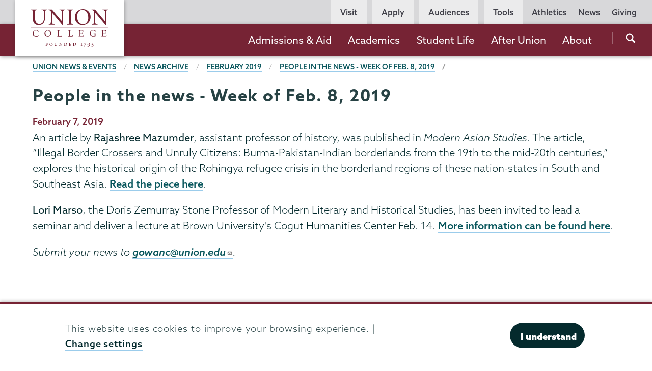

--- FILE ---
content_type: text/html; charset=UTF-8
request_url: https://www.union.edu/news/stories/201902/People-in-the-news---Week-of-Feb-8-2019
body_size: 24845
content:
<!DOCTYPE html>
<html lang="en" dir="ltr" prefix="og: https://ogp.me/ns#">
  <head>
    <meta name="facebook-domain-verification" content="yb5fk2rpvwgb2et6khkl6qusilzm2r" />

    <meta charset="utf-8" />
<meta name="description" content="This week&#039;s news from faculty, staff and students." />
<link rel="canonical" href="https://www.union.edu/news/stories/201902/People-in-the-news---Week-of-Feb-8-2019" />
<meta property="og:site_name" content="Union College" />
<meta property="og:type" content="article" />
<meta property="og:url" content="https://www.union.edu/news/stories/201902/People-in-the-news---Week-of-Feb-8-2019" />
<meta property="og:title" content="People in the news - Week of Feb. 8, 2019" />
<meta property="og:description" content="This week&#039;s news from faculty, staff and students." />
<meta property="og:updated_time" content="2019-10-21T11:53:44-04:00" />
<meta property="article:published_time" content="2019-02-07T07:00:00-05:00" />
<meta property="article:modified_time" content="2019-10-21T11:53:44-04:00" />
<meta name="twitter:card" content="summary_large_image" />
<meta name="twitter:description" content="This week&#039;s news from faculty, staff and students." />
<meta name="twitter:site" content="@unioncollege" />
<meta name="twitter:title" content="People in the news - Week of Feb. 8, 2019" />
<meta name="twitter:site:id" content="59860452" />
<meta name="Generator" content="Drupal 11 (https://www.drupal.org)" />
<meta name="MobileOptimized" content="width" />
<meta name="HandheldFriendly" content="true" />
<meta name="viewport" content="width=device-width, initial-scale=1.0" />
<script type="application/ld+json">{
    "@context": "https://schema.org",
    "@graph": [
        {
            "@type": "Article",
            "name": "People in the news - Week of Feb. 8, 2019 | Union College",
            "headline": "People in the news - Week of Feb. 8, 2019 | Union College",
            "description": "This week\u0027s news from faculty, staff and students.",
            "datePublished": "2019-02-07T07:00:00-0500",
            "dateModified": "2019-10-21T11:53:44-0400",
            "mainEntityOfPage": "https://www.union.edu/news/stories/201902/People-in-the-news---Week-of-Feb-8-2019"
        },
        {
            "@type": "WebPage",
            "breadcrumb": {
                "@type": "BreadcrumbList",
                "itemListElement": [
                    {
                        "@type": "ListItem",
                        "position": 1,
                        "name": "Union News \u0026 Events",
                        "item": "https://www.union.edu/news"
                    },
                    {
                        "@type": "ListItem",
                        "position": 2,
                        "name": "News Archive",
                        "item": "https://www.union.edu/news/stories"
                    },
                    {
                        "@type": "ListItem",
                        "position": 3,
                        "name": "News Archive",
                        "item": "https://www.union.edu/news/stories/201902"
                    },
                    {
                        "@type": "ListItem",
                        "position": 4,
                        "name": "People in the news - Week of Feb. 8, 2019",
                        "item": "https://www.union.edu/news/stories/201902/People-in-the-news---Week-of-Feb-8-2019"
                    }
                ]
            }
        }
    ]
}</script>
<meta name="Union Organization" content="Union Marketing Layer" />
<link rel="icon" href="/themes/custom/union_theme/favicon.ico" type="image/vnd.microsoft.icon" />

    <title>People in the news - Week of Feb. 8, 2019 | Union College</title>
    <link rel="stylesheet" media="all" href="/sites/default/files/css/css_1B_ZYBfhQMVg0J605LUbjMqZ5A1aXZhwaXe8S9cB_xY.css?delta=0&amp;language=en&amp;theme=union_theme&amp;include=eJxtTlsKxCAMvJDVI0nUoNIYg1Fob7-ydNmffs2TYSIQcoLh4kPsLNjQ4PKx97PihiZUgSO6N9MHGLt-Tap8ujSWANlHGoEBeYAU_SV_xy6WFahqwWT01onNBVA0i2tn_73hMvUAdOi8917-ABRERA8" />
<link rel="stylesheet" media="all" href="/sites/default/files/css/css_mh-3dqJZxqmIGyyfPN0OIqfF6_Mh9g_nDSx2kI-Wi1w.css?delta=1&amp;language=en&amp;theme=union_theme&amp;include=eJxtTlsKxCAMvJDVI0nUoNIYg1Fob7-ydNmffs2TYSIQcoLh4kPsLNjQ4PKx97PihiZUgSO6N9MHGLt-Tap8ujSWANlHGoEBeYAU_SV_xy6WFahqwWT01onNBVA0i2tn_73hMvUAdOi8917-ABRERA8" />
<link rel="stylesheet" media="all" href="https://use.typekit.net/mlr0evc.css" />

    <script src="https://use.fontawesome.com/releases/v6.5.1/js/all.js" defer crossorigin="anonymous"></script>

  </head>
  <body class="path-node page-node-type-news preload">
        <a href="#main-content" class="visually-hidden focusable skip-link">
      Skip to main content
    </a>
    
      <div class="dialog-off-canvas-main-canvas" data-off-canvas-main-canvas>
            <header class="site-header">
      <div class="site-header__bar">
          <div>
    <div id="block-sitebranding">
  
    
        <a href="/" class="site-header__logo site-header__logo--full" title="Home" rel="home">
            <?xml version="1.0" encoding="utf-8"?>
<!-- Generator: Adobe Illustrator 21.1.0, SVG Export Plug-In . SVG Version: 6.00 Build 0)  -->
<svg version="1.1" xmlns="http://www.w3.org/2000/svg" xmlns:xlink="http://www.w3.org/1999/xlink" x="0px" y="0px"
	 viewBox="0 0 200.6 98.8" style="enable-background:new 0 0 200.6 98.8;" xml:space="preserve"
	 aria-labelledby="logo-title--lg description--lg">
	 <title id="logo-title--lg">Union College</title>
	 <desc id="description--lg">Garnet text reading 'Union College' positioned above smaller text reading 'Founded 1795'</desc>
<pattern  x="-43.7" y="138.7" width="69" height="69" patternUnits="userSpaceOnUse" id="Unnamed_Pattern" viewBox="2.1 -70.9 69 69" style="overflow:visible;">
	<g>
		<rect x="2.1" y="-70.9" class="st0" width="69" height="69"/>
		<rect x="2.1" y="-70.9" class="st1" width="69" height="69"/>
		<g>
			<path class="st2" d="M61.8-71.7c0,0.1,0,0.1,0,0.2c-0.1,0.1-0.1,0.1-0.2,0.1c-0.1,0.1-0.1,0.3-0.1,0.4c-0.2,0.1,0,0.2,0,0.3
				c0,0,0,0.1,0,0.2c0,0.1,0,0.3,0.1,0.4c0.1,0.2,0.3,0.4,0.4,0.5c0.2,0.1,0.4,0.6,0.6,0.6c0.2,0,0.4-0.1,0.5-0.1
				c0.2,0,0.4,0,0.6-0.1c0.2-0.1,0.1-0.3,0.3-0.5c0.1-0.1,0.3,0,0.4-0.1c0.2-0.1,0.3-0.3,0.4-0.5c0-0.1,0-0.1,0-0.2
				c0-0.1,0.1-0.2,0.1-0.3c0-0.1-0.1-0.1-0.1-0.2c0-0.1,0-0.2,0-0.3c0-0.2,0-0.4-0.1-0.5c-0.4-0.7-1.2-0.9-2-0.8
				c-0.2,0-0.3,0.1-0.4,0.2c-0.2,0.1-0.1,0.2-0.3,0.2c-0.1,0-0.2,0.1-0.2,0.2C61.8-71.7,61.8-71.7,61.8-71.7
				C61.8-71.6,61.8-71.6,61.8-71.7"/>
			<path class="st2" d="M54.1-71.7c0,0.1,0,0.1,0,0.2c-0.1,0.1-0.1,0.1-0.2,0.1c-0.1,0.1-0.1,0.3-0.1,0.4c-0.2,0.1,0,0.2,0,0.3
				c0,0,0,0.1,0,0.2c0,0.1,0,0.3,0.1,0.4c0.1,0.2,0.3,0.4,0.4,0.5c0.2,0.1,0.4,0.6,0.6,0.6c0.2,0,0.4-0.1,0.5-0.1
				c0.2,0,0.4,0,0.6-0.1c0.2-0.1,0.1-0.3,0.3-0.5c0.1-0.1,0.3,0,0.4-0.1c0.2-0.1,0.3-0.3,0.4-0.5c0-0.1,0-0.1,0-0.2
				c0-0.1,0.1-0.2,0.1-0.3c0-0.1-0.1-0.1-0.1-0.2c0-0.1,0-0.2,0-0.3c0-0.2,0-0.4-0.1-0.5c-0.4-0.7-1.2-0.9-2-0.8
				c-0.2,0-0.3,0.1-0.4,0.2c-0.2,0.1-0.1,0.2-0.3,0.2c-0.1,0-0.2,0.1-0.2,0.2C54.1-71.7,54.1-71.7,54.1-71.7
				C54.1-71.6,54.1-71.6,54.1-71.7"/>
			<path class="st2" d="M46.4-71.7c0,0.1,0,0.1,0,0.2c-0.1,0.1-0.1,0.1-0.2,0.1c-0.1,0.1-0.1,0.3-0.1,0.4c-0.2,0.1,0,0.2,0,0.3
				c0,0,0,0.1,0,0.2c0,0.1,0,0.3,0.1,0.4c0.1,0.2,0.3,0.4,0.4,0.5c0.2,0.1,0.4,0.6,0.6,0.6c0.2,0,0.4-0.1,0.5-0.1
				c0.2,0,0.4,0,0.6-0.1c0.2-0.1,0.1-0.3,0.3-0.5c0.1-0.1,0.3,0,0.4-0.1c0.2-0.1,0.3-0.3,0.4-0.5c0-0.1,0-0.1,0-0.2
				c0-0.1,0.1-0.2,0.1-0.3c0-0.1-0.1-0.1-0.1-0.2c0-0.1,0-0.2,0-0.3c0-0.2,0-0.4-0.1-0.5c-0.4-0.7-1.2-0.9-2-0.8
				c-0.2,0-0.3,0.1-0.4,0.2c-0.2,0.1-0.1,0.2-0.3,0.2c-0.1,0-0.2,0.1-0.2,0.2C46.4-71.7,46.4-71.7,46.4-71.7
				C46.4-71.6,46.4-71.6,46.4-71.7"/>
			<path class="st2" d="M38.8-71.7c0,0.1,0,0.1,0,0.2c-0.1,0.1-0.1,0.1-0.2,0.1c-0.1,0.1-0.1,0.3-0.1,0.4c-0.2,0.1,0,0.2,0,0.3
				c0,0,0,0.1,0,0.2c0,0.1,0,0.3,0.1,0.4c0.1,0.2,0.3,0.4,0.4,0.5c0.2,0.1,0.4,0.6,0.6,0.6c0.2,0,0.4-0.1,0.5-0.1
				c0.2,0,0.4,0,0.6-0.1c0.2-0.1,0.1-0.3,0.3-0.5c0.1-0.1,0.3,0,0.4-0.1c0.2-0.1,0.3-0.3,0.4-0.5c0-0.1,0-0.1,0-0.2
				c0-0.1,0.1-0.2,0.1-0.3c0-0.1-0.1-0.1-0.1-0.2c0-0.1,0-0.2,0-0.3c0-0.2,0-0.4-0.1-0.5c-0.4-0.7-1.2-0.9-2-0.8
				c-0.2,0-0.3,0.1-0.4,0.2c-0.2,0.1-0.1,0.2-0.3,0.2c-0.1,0-0.2,0.1-0.2,0.2C38.8-71.7,38.8-71.7,38.8-71.7
				C38.8-71.6,38.8-71.6,38.8-71.7"/>
			<path class="st2" d="M31.1-71.7c0,0.1,0,0.1,0,0.2c-0.1,0.1-0.1,0.1-0.2,0.1c-0.1,0.1-0.1,0.3-0.1,0.4c-0.2,0.1,0,0.2,0,0.3
				c0,0,0,0.1,0,0.2c0,0.1,0,0.3,0.1,0.4c0.1,0.2,0.3,0.4,0.4,0.5c0.2,0.1,0.4,0.6,0.6,0.6c0.2,0,0.4-0.1,0.5-0.1
				c0.2,0,0.4,0,0.6-0.1c0.2-0.1,0.1-0.3,0.3-0.5c0.1-0.1,0.3,0,0.4-0.1c0.2-0.1,0.3-0.3,0.4-0.5c0-0.1,0-0.1,0-0.2
				c0-0.1,0.1-0.2,0.1-0.3c0-0.1-0.1-0.1-0.1-0.2c0-0.1,0-0.2,0-0.3c0-0.2,0-0.4-0.1-0.5c-0.4-0.7-1.2-0.9-2-0.8
				c-0.2,0-0.3,0.1-0.4,0.2c-0.2,0.1-0.1,0.2-0.3,0.2c-0.1,0-0.2,0.1-0.2,0.2C31.1-71.7,31.1-71.7,31.1-71.7
				C31.1-71.6,31.1-71.6,31.1-71.7"/>
			<path class="st2" d="M23.4-71.7c0,0.1,0,0.1,0,0.2c-0.1,0.1-0.1,0.1-0.2,0.1c-0.1,0.1-0.1,0.3-0.1,0.4c-0.2,0.1,0,0.2,0,0.3
				c0,0,0,0.1,0,0.2c0,0.1,0,0.3,0.1,0.4c0.1,0.2,0.3,0.4,0.4,0.5c0.2,0.1,0.4,0.6,0.6,0.6c0.2,0,0.4-0.1,0.5-0.1
				c0.2,0,0.4,0,0.6-0.1c0.2-0.1,0.1-0.3,0.3-0.5c0.1-0.1,0.3,0,0.4-0.1c0.2-0.1,0.3-0.3,0.4-0.5c0-0.1,0-0.1,0-0.2
				c0-0.1,0.1-0.2,0.1-0.3c0-0.1-0.1-0.1-0.1-0.2c0-0.1,0-0.2,0-0.3c0-0.2,0-0.4-0.1-0.5c-0.4-0.7-1.2-0.9-2-0.8
				c-0.2,0-0.3,0.1-0.4,0.2c-0.2,0.1-0.1,0.2-0.3,0.2c-0.1,0-0.2,0.1-0.2,0.2C23.4-71.7,23.4-71.7,23.4-71.7
				C23.4-71.6,23.4-71.6,23.4-71.7"/>
			<path class="st2" d="M15.8-71.7c0,0.1,0,0.1,0,0.2c-0.1,0.1-0.1,0.1-0.2,0.1c-0.1,0.1-0.1,0.3-0.1,0.4c-0.2,0.1,0,0.2,0,0.3
				c0,0,0,0.1,0,0.2c0,0.1,0,0.3,0.1,0.4c0.1,0.2,0.3,0.4,0.4,0.5c0.2,0.1,0.4,0.6,0.6,0.6c0.2,0,0.4-0.1,0.5-0.1
				c0.2,0,0.4,0,0.6-0.1c0.2-0.1,0.1-0.3,0.3-0.5c0.1-0.1,0.3,0,0.4-0.1c0.2-0.1,0.3-0.3,0.4-0.5c0-0.1,0-0.1,0-0.2
				c0-0.1,0.1-0.2,0.1-0.3c0-0.1-0.1-0.1-0.1-0.2c0-0.1,0-0.2,0-0.3c0-0.2,0-0.4-0.1-0.5c-0.4-0.7-1.2-0.9-2-0.8
				c-0.2,0-0.3,0.1-0.4,0.2c-0.2,0.1-0.1,0.2-0.3,0.2c-0.1,0-0.2,0.1-0.2,0.2C15.8-71.7,15.8-71.7,15.8-71.7
				C15.8-71.6,15.8-71.6,15.8-71.7"/>
			<path class="st2" d="M8.1-71.7c0,0.1,0,0.1,0,0.2C8-71.4,8-71.4,7.9-71.3c-0.1,0.1-0.1,0.3-0.1,0.4c-0.2,0.1,0,0.2,0,0.3
				c0,0,0,0.1,0,0.2c0,0.1,0,0.3,0.1,0.4c0.1,0.2,0.3,0.4,0.4,0.5c0.2,0.1,0.4,0.6,0.6,0.6c0.2,0,0.4-0.1,0.5-0.1
				c0.2,0,0.4,0,0.6-0.1c0.2-0.1,0.1-0.3,0.3-0.5c0.1-0.1,0.3,0,0.4-0.1c0.2-0.1,0.3-0.3,0.4-0.5c0-0.1,0-0.1,0-0.2
				c0-0.1,0.1-0.2,0.1-0.3c0-0.1-0.1-0.1-0.1-0.2c0-0.1,0-0.2,0-0.3c0-0.2,0-0.4-0.1-0.5c-0.4-0.7-1.2-0.9-2-0.8
				c-0.2,0-0.3,0.1-0.4,0.2c-0.2,0.1-0.1,0.2-0.3,0.2c-0.1,0-0.2,0.1-0.2,0.2C8.1-71.7,8.1-71.7,8.1-71.7
				C8.1-71.6,8.1-71.6,8.1-71.7"/>
			<path class="st2" d="M0.4-71.7c0,0.1,0,0.1,0,0.2c-0.1,0.1-0.1,0.1-0.2,0.1c-0.1,0.1-0.1,0.3-0.1,0.4c-0.2,0.1,0,0.2,0,0.3
				c0,0,0,0.1,0,0.2c0,0.1,0,0.3,0.1,0.4c0.1,0.2,0.3,0.4,0.4,0.5C0.8-69.4,1-69,1.2-68.9c0.2,0,0.4-0.1,0.5-0.1
				c0.2,0,0.4,0,0.6-0.1c0.2-0.1,0.1-0.3,0.3-0.5c0.1-0.1,0.3,0,0.4-0.1c0.2-0.1,0.3-0.3,0.4-0.5c0-0.1,0-0.1,0-0.2
				c0-0.1,0.1-0.2,0.1-0.3c0-0.1-0.1-0.1-0.1-0.2c0-0.1,0-0.2,0-0.3c0-0.2,0-0.4-0.1-0.5c-0.4-0.7-1.2-0.9-2-0.8
				c-0.2,0-0.3,0.1-0.4,0.2c-0.2,0.1-0.1,0.2-0.3,0.2c-0.1,0-0.2,0.1-0.2,0.2C0.4-71.7,0.4-71.7,0.4-71.7
				C0.4-71.6,0.4-71.6,0.4-71.7"/>
		</g>
		<g>
			<path class="st2" d="M69.4-71.7c0,0.1,0,0.1,0,0.2c-0.1,0.1-0.1,0.1-0.2,0.1c-0.1,0.1-0.1,0.3-0.1,0.4c-0.2,0.1,0,0.2,0,0.3
				c0,0,0,0.1,0,0.2c0,0.1,0,0.3,0.1,0.4c0.1,0.2,0.3,0.4,0.4,0.5c0.2,0.1,0.4,0.6,0.6,0.6c0.2,0,0.4-0.1,0.5-0.1
				c0.2,0,0.4,0,0.6-0.1c0.2-0.1,0.1-0.3,0.3-0.5c0.1-0.1,0.3,0,0.4-0.1c0.2-0.1,0.3-0.3,0.4-0.5c0-0.1,0-0.1,0-0.2
				c0-0.1,0.1-0.2,0.1-0.3c0-0.1-0.1-0.1-0.1-0.2c0-0.1,0-0.2,0-0.3c0-0.2,0-0.4-0.1-0.5c-0.4-0.7-1.2-0.9-2-0.8
				c-0.2,0-0.3,0.1-0.4,0.2c-0.2,0.1-0.1,0.2-0.3,0.2c-0.1,0-0.2,0.1-0.2,0.2C69.4-71.7,69.4-71.7,69.4-71.7
				C69.4-71.6,69.4-71.6,69.4-71.7"/>
		</g>
		<path class="st2" d="M0.5-71.7c0,0.1,0,0.1,0,0.2c-0.1,0.1-0.1,0.1-0.2,0.1c-0.1,0.1-0.1,0.3-0.1,0.4c-0.2,0.1,0,0.2,0,0.3
			c0,0,0,0.1,0,0.2c0,0.1,0,0.3,0.1,0.4c0.1,0.2,0.3,0.4,0.4,0.5C0.9-69.4,1-69,1.3-68.9c0.2,0,0.4-0.1,0.5-0.1c0.2,0,0.4,0,0.6-0.1
			c0.2-0.1,0.1-0.3,0.3-0.5c0.1-0.1,0.3,0,0.4-0.1c0.2-0.1,0.3-0.3,0.4-0.5c0-0.1,0-0.1,0-0.2c0-0.1,0.1-0.2,0.1-0.3
			c0-0.1-0.1-0.1-0.1-0.2c0-0.1,0-0.2,0-0.3c0-0.2,0-0.4-0.1-0.5c-0.4-0.7-1.2-0.9-2-0.8c-0.2,0-0.3,0.1-0.4,0.2
			c-0.2,0.1-0.1,0.2-0.3,0.2c-0.1,0-0.2,0.1-0.2,0.2C0.5-71.7,0.5-71.7,0.5-71.7C0.5-71.6,0.5-71.6,0.5-71.7"/>
		<g>
			<g>
				<path class="st2" d="M69.4-64c0,0.1,0,0.1,0,0.2c-0.1,0.1-0.1,0.1-0.2,0.1c-0.1,0.1-0.1,0.3-0.1,0.4c-0.2,0.1,0,0.2,0,0.3
					c0,0,0,0.1,0,0.2c0,0.1,0,0.3,0.1,0.4c0.1,0.2,0.3,0.4,0.4,0.5c0.2,0.1,0.4,0.6,0.6,0.6c0.2,0,0.4-0.1,0.5-0.1
					c0.2,0,0.4,0,0.6-0.1c0.2-0.1,0.1-0.3,0.3-0.5c0.1-0.1,0.3,0,0.4-0.1c0.2-0.1,0.3-0.3,0.4-0.5c0-0.1,0-0.1,0-0.2
					c0-0.1,0.1-0.2,0.1-0.3c0-0.1-0.1-0.1-0.1-0.2c0-0.1,0-0.2,0-0.3c0-0.2,0-0.4-0.1-0.5c-0.4-0.7-1.2-0.9-2-0.8
					c-0.2,0-0.3,0.1-0.4,0.2c-0.2,0.1-0.1,0.2-0.3,0.2c-0.1,0-0.2,0.1-0.2,0.2C69.4-64,69.4-64.1,69.4-64C69.4-64,69.4-64,69.4-64"
					/>
				<path class="st2" d="M61.8-64c0,0.1,0,0.1,0,0.2c-0.1,0.1-0.1,0.1-0.2,0.1c-0.1,0.1-0.1,0.3-0.1,0.4c-0.2,0.1,0,0.2,0,0.3
					c0,0,0,0.1,0,0.2c0,0.1,0,0.3,0.1,0.4c0.1,0.2,0.3,0.4,0.4,0.5c0.2,0.1,0.4,0.6,0.6,0.6c0.2,0,0.4-0.1,0.5-0.1
					c0.2,0,0.4,0,0.6-0.1c0.2-0.1,0.1-0.3,0.3-0.5c0.1-0.1,0.3,0,0.4-0.1c0.2-0.1,0.3-0.3,0.4-0.5c0-0.1,0-0.1,0-0.2
					c0-0.1,0.1-0.2,0.1-0.3c0-0.1-0.1-0.1-0.1-0.2c0-0.1,0-0.2,0-0.3c0-0.2,0-0.4-0.1-0.5c-0.4-0.7-1.2-0.9-2-0.8
					c-0.2,0-0.3,0.1-0.4,0.2c-0.2,0.1-0.1,0.2-0.3,0.2c-0.1,0-0.2,0.1-0.2,0.2C61.8-64,61.8-64.1,61.8-64C61.8-64,61.8-64,61.8-64"
					/>
				<path class="st2" d="M54.1-64c0,0.1,0,0.1,0,0.2c-0.1,0.1-0.1,0.1-0.2,0.1c-0.1,0.1-0.1,0.3-0.1,0.4c-0.2,0.1,0,0.2,0,0.3
					c0,0,0,0.1,0,0.2c0,0.1,0,0.3,0.1,0.4c0.1,0.2,0.3,0.4,0.4,0.5c0.2,0.1,0.4,0.6,0.6,0.6c0.2,0,0.4-0.1,0.5-0.1
					c0.2,0,0.4,0,0.6-0.1c0.2-0.1,0.1-0.3,0.3-0.5c0.1-0.1,0.3,0,0.4-0.1c0.2-0.1,0.3-0.3,0.4-0.5c0-0.1,0-0.1,0-0.2
					c0-0.1,0.1-0.2,0.1-0.3c0-0.1-0.1-0.1-0.1-0.2c0-0.1,0-0.2,0-0.3c0-0.2,0-0.4-0.1-0.5c-0.4-0.7-1.2-0.9-2-0.8
					c-0.2,0-0.3,0.1-0.4,0.2c-0.2,0.1-0.1,0.2-0.3,0.2c-0.1,0-0.2,0.1-0.2,0.2C54.1-64,54.1-64.1,54.1-64C54.1-64,54.1-64,54.1-64"
					/>
				<path class="st2" d="M46.5-64c0,0.1,0,0.1,0,0.2c-0.1,0.1-0.1,0.1-0.2,0.1c-0.1,0.1-0.1,0.3-0.1,0.4c-0.2,0.1,0,0.2,0,0.3
					c0,0,0,0.1,0,0.2c0,0.1,0,0.3,0.1,0.4c0.1,0.2,0.3,0.4,0.4,0.5c0.2,0.1,0.4,0.6,0.6,0.6c0.2,0,0.4-0.1,0.5-0.1
					c0.2,0,0.4,0,0.6-0.1c0.2-0.1,0.1-0.3,0.3-0.5c0.1-0.1,0.3,0,0.4-0.1c0.2-0.1,0.3-0.3,0.4-0.5c0-0.1,0-0.1,0-0.2
					c0-0.1,0.1-0.2,0.1-0.3c0-0.1-0.1-0.1-0.1-0.2c0-0.1,0-0.2,0-0.3c0-0.2,0-0.4-0.1-0.5c-0.4-0.7-1.2-0.9-2-0.8
					c-0.2,0-0.3,0.1-0.4,0.2c-0.2,0.1-0.1,0.2-0.3,0.2c-0.1,0-0.2,0.1-0.2,0.2C46.5-64,46.5-64.1,46.5-64C46.5-64,46.5-64,46.5-64"
					/>
				<path class="st2" d="M38.8-64c0,0.1,0,0.1,0,0.2c-0.1,0.1-0.1,0.1-0.2,0.1c-0.1,0.1-0.1,0.3-0.1,0.4c-0.2,0.1,0,0.2,0,0.3
					c0,0,0,0.1,0,0.2c0,0.1,0,0.3,0.1,0.4c0.1,0.2,0.3,0.4,0.4,0.5c0.2,0.1,0.4,0.6,0.6,0.6c0.2,0,0.4-0.1,0.5-0.1
					c0.2,0,0.4,0,0.6-0.1c0.2-0.1,0.1-0.3,0.3-0.5c0.1-0.1,0.3,0,0.4-0.1c0.2-0.1,0.3-0.3,0.4-0.5c0-0.1,0-0.1,0-0.2
					c0-0.1,0.1-0.2,0.1-0.3c0-0.1-0.1-0.1-0.1-0.2c0-0.1,0-0.2,0-0.3c0-0.2,0-0.4-0.1-0.5c-0.4-0.7-1.2-0.9-2-0.8
					c-0.2,0-0.3,0.1-0.4,0.2c-0.2,0.1-0.1,0.2-0.3,0.2c-0.1,0-0.2,0.1-0.2,0.2C38.8-64,38.8-64.1,38.8-64C38.8-64,38.8-64,38.8-64"
					/>
				<path class="st2" d="M31.1-64c0,0.1,0,0.1,0,0.2c-0.1,0.1-0.1,0.1-0.2,0.1c-0.1,0.1-0.1,0.3-0.1,0.4c-0.2,0.1,0,0.2,0,0.3
					c0,0,0,0.1,0,0.2c0,0.1,0,0.3,0.1,0.4c0.1,0.2,0.3,0.4,0.4,0.5c0.2,0.1,0.4,0.6,0.6,0.6c0.2,0,0.4-0.1,0.5-0.1
					c0.2,0,0.4,0,0.6-0.1c0.2-0.1,0.1-0.3,0.3-0.5c0.1-0.1,0.3,0,0.4-0.1c0.2-0.1,0.3-0.3,0.4-0.5c0-0.1,0-0.1,0-0.2
					c0-0.1,0.1-0.2,0.1-0.3c0-0.1-0.1-0.1-0.1-0.2c0-0.1,0-0.2,0-0.3c0-0.2,0-0.4-0.1-0.5c-0.4-0.7-1.2-0.9-2-0.8
					c-0.2,0-0.3,0.1-0.4,0.2c-0.2,0.1-0.1,0.2-0.3,0.2c-0.1,0-0.2,0.1-0.2,0.2C31.1-64,31.1-64.1,31.1-64C31.1-64,31.1-64,31.1-64"
					/>
				<path class="st2" d="M23.5-64c0,0.1,0,0.1,0,0.2c-0.1,0.1-0.1,0.1-0.2,0.1c-0.1,0.1-0.1,0.3-0.1,0.4c-0.2,0.1,0,0.2,0,0.3
					c0,0,0,0.1,0,0.2c0,0.1,0,0.3,0.1,0.4c0.1,0.2,0.3,0.4,0.4,0.5c0.2,0.1,0.4,0.6,0.6,0.6c0.2,0,0.4-0.1,0.5-0.1
					c0.2,0,0.4,0,0.6-0.1c0.2-0.1,0.1-0.3,0.3-0.5c0.1-0.1,0.3,0,0.4-0.1c0.2-0.1,0.3-0.3,0.4-0.5c0-0.1,0-0.1,0-0.2
					c0-0.1,0.1-0.2,0.1-0.3c0-0.1-0.1-0.1-0.1-0.2c0-0.1,0-0.2,0-0.3c0-0.2,0-0.4-0.1-0.5c-0.4-0.7-1.2-0.9-2-0.8
					c-0.2,0-0.3,0.1-0.4,0.2c-0.2,0.1-0.1,0.2-0.3,0.2c-0.1,0-0.2,0.1-0.2,0.2C23.5-64,23.5-64.1,23.5-64C23.5-64,23.5-64,23.5-64"
					/>
				<path class="st2" d="M15.8-64c0,0.1,0,0.1,0,0.2c-0.1,0.1-0.1,0.1-0.2,0.1c-0.1,0.1-0.1,0.3-0.1,0.4c-0.2,0.1,0,0.2,0,0.3
					c0,0,0,0.1,0,0.2c0,0.1,0,0.3,0.1,0.4c0.1,0.2,0.3,0.4,0.4,0.5c0.2,0.1,0.4,0.6,0.6,0.6c0.2,0,0.4-0.1,0.5-0.1
					c0.2,0,0.4,0,0.6-0.1c0.2-0.1,0.1-0.3,0.3-0.5c0.1-0.1,0.3,0,0.4-0.1c0.2-0.1,0.3-0.3,0.4-0.5c0-0.1,0-0.1,0-0.2
					c0-0.1,0.1-0.2,0.1-0.3c0-0.1-0.1-0.1-0.1-0.2c0-0.1,0-0.2,0-0.3c0-0.2,0-0.4-0.1-0.5c-0.4-0.7-1.2-0.9-2-0.8
					c-0.2,0-0.3,0.1-0.4,0.2c-0.2,0.1-0.1,0.2-0.3,0.2c-0.1,0-0.2,0.1-0.2,0.2C15.8-64,15.8-64.1,15.8-64C15.8-64,15.8-64,15.8-64"
					/>
				<path class="st2" d="M8.2-64c0,0.1,0,0.1,0,0.2C8.1-63.7,8-63.7,8-63.7c-0.1,0.1-0.1,0.3-0.1,0.4c-0.2,0.1,0,0.2,0,0.3
					c0,0,0,0.1,0,0.2c0,0.1,0,0.3,0.1,0.4C8-62.2,8.2-62,8.3-61.9c0.2,0.1,0.4,0.6,0.6,0.6c0.2,0,0.4-0.1,0.5-0.1
					c0.2,0,0.4,0,0.6-0.1c0.2-0.1,0.1-0.3,0.3-0.5c0.1-0.1,0.3,0,0.4-0.1c0.2-0.1,0.3-0.3,0.4-0.5c0-0.1,0-0.1,0-0.2
					c0-0.1,0.1-0.2,0.1-0.3c0-0.1-0.1-0.1-0.1-0.2c0-0.1,0-0.2,0-0.3c0-0.2,0-0.4-0.1-0.5c-0.4-0.7-1.2-0.9-2-0.8
					c-0.2,0-0.3,0.1-0.4,0.2c-0.2,0.1-0.1,0.2-0.3,0.2c-0.1,0-0.2,0.1-0.2,0.2C8.2-64,8.2-64.1,8.2-64C8.1-64,8.1-64,8.2-64"/>
				<path class="st2" d="M0.5-64c0,0.1,0,0.1,0,0.2c-0.1,0.1-0.1,0.1-0.2,0.1c-0.1,0.1-0.1,0.3-0.1,0.4c-0.2,0.1,0,0.2,0,0.3
					c0,0,0,0.1,0,0.2c0,0.1,0,0.3,0.1,0.4c0.1,0.2,0.3,0.4,0.4,0.5c0.2,0.1,0.4,0.6,0.6,0.6c0.2,0,0.4-0.1,0.5-0.1
					c0.2,0,0.4,0,0.6-0.1c0.2-0.1,0.1-0.3,0.3-0.5C2.8-62,3-61.9,3.1-62c0.2-0.1,0.3-0.3,0.4-0.5c0-0.1,0-0.1,0-0.2
					c0-0.1,0.1-0.2,0.1-0.3c0-0.1-0.1-0.1-0.1-0.2c0-0.1,0-0.2,0-0.3c0-0.2,0-0.4-0.1-0.5c-0.4-0.7-1.2-0.9-2-0.8
					c-0.2,0-0.3,0.1-0.4,0.2c-0.2,0.1-0.1,0.2-0.3,0.2c-0.1,0-0.2,0.1-0.2,0.2C0.5-64,0.5-64.1,0.5-64C0.5-64,0.5-64,0.5-64"/>
			</g>
			<g>
				<path class="st2" d="M69.4-56.3c0,0.1,0,0.1,0,0.2c-0.1,0.1-0.1,0.1-0.2,0.1c-0.1,0.1-0.1,0.3-0.1,0.4c-0.2,0.1,0,0.2,0,0.3
					c0,0,0,0.1,0,0.2c0,0.1,0,0.3,0.1,0.4c0.1,0.2,0.3,0.4,0.4,0.5c0.2,0.1,0.4,0.6,0.6,0.6c0.2,0,0.4-0.1,0.5-0.1
					c0.2,0,0.4,0,0.6-0.1c0.2-0.1,0.1-0.3,0.3-0.5c0.1-0.1,0.3,0,0.4-0.1c0.2-0.1,0.3-0.3,0.4-0.5c0-0.1,0-0.1,0-0.2
					c0-0.1,0.1-0.2,0.1-0.3c0-0.1-0.1-0.1-0.1-0.2c0-0.1,0-0.2,0-0.3c0-0.2,0-0.4-0.1-0.5c-0.4-0.7-1.2-0.9-2-0.8
					c-0.2,0-0.3,0.1-0.4,0.2c-0.2,0.1-0.1,0.2-0.3,0.2c-0.1,0-0.2,0.1-0.2,0.2C69.4-56.4,69.4-56.4,69.4-56.3
					C69.4-56.3,69.4-56.3,69.4-56.3"/>
				<path class="st2" d="M61.8-56.3c0,0.1,0,0.1,0,0.2c-0.1,0.1-0.1,0.1-0.2,0.1c-0.1,0.1-0.1,0.3-0.1,0.4c-0.2,0.1,0,0.2,0,0.3
					c0,0,0,0.1,0,0.2c0,0.1,0,0.3,0.1,0.4c0.1,0.2,0.3,0.4,0.4,0.5c0.2,0.1,0.4,0.6,0.6,0.6c0.2,0,0.4-0.1,0.5-0.1
					c0.2,0,0.4,0,0.6-0.1c0.2-0.1,0.1-0.3,0.3-0.5c0.1-0.1,0.3,0,0.4-0.1c0.2-0.1,0.3-0.3,0.4-0.5c0-0.1,0-0.1,0-0.2
					c0-0.1,0.1-0.2,0.1-0.3c0-0.1-0.1-0.1-0.1-0.2c0-0.1,0-0.2,0-0.3c0-0.2,0-0.4-0.1-0.5c-0.4-0.7-1.2-0.9-2-0.8
					c-0.2,0-0.3,0.1-0.4,0.2c-0.2,0.1-0.1,0.2-0.3,0.2c-0.1,0-0.2,0.1-0.2,0.2C61.8-56.4,61.8-56.4,61.8-56.3
					C61.8-56.3,61.8-56.3,61.8-56.3"/>
				<path class="st2" d="M54.1-56.3c0,0.1,0,0.1,0,0.2C54-56.1,54-56.1,53.9-56c-0.1,0.1-0.1,0.3-0.1,0.4c-0.2,0.1,0,0.2,0,0.3
					c0,0,0,0.1,0,0.2c0,0.1,0,0.3,0.1,0.4c0.1,0.2,0.3,0.4,0.4,0.5c0.2,0.1,0.4,0.6,0.6,0.6c0.2,0,0.4-0.1,0.5-0.1
					c0.2,0,0.4,0,0.6-0.1c0.2-0.1,0.1-0.3,0.3-0.5c0.1-0.1,0.3,0,0.4-0.1c0.2-0.1,0.3-0.3,0.4-0.5c0-0.1,0-0.1,0-0.2
					c0-0.1,0.1-0.2,0.1-0.3c0-0.1-0.1-0.1-0.1-0.2c0-0.1,0-0.2,0-0.3c0-0.2,0-0.4-0.1-0.5c-0.4-0.7-1.2-0.9-2-0.8
					c-0.2,0-0.3,0.1-0.4,0.2c-0.2,0.1-0.1,0.2-0.3,0.2c-0.1,0-0.2,0.1-0.2,0.2C54.1-56.4,54.1-56.4,54.1-56.3
					C54.1-56.3,54.1-56.3,54.1-56.3"/>
				<path class="st2" d="M46.5-56.3c0,0.1,0,0.1,0,0.2c-0.1,0.1-0.1,0.1-0.2,0.1c-0.1,0.1-0.1,0.3-0.1,0.4c-0.2,0.1,0,0.2,0,0.3
					c0,0,0,0.1,0,0.2c0,0.1,0,0.3,0.1,0.4c0.1,0.2,0.3,0.4,0.4,0.5c0.2,0.1,0.4,0.6,0.6,0.6c0.2,0,0.4-0.1,0.5-0.1
					c0.2,0,0.4,0,0.6-0.1c0.2-0.1,0.1-0.3,0.3-0.5c0.1-0.1,0.3,0,0.4-0.1c0.2-0.1,0.3-0.3,0.4-0.5c0-0.1,0-0.1,0-0.2
					c0-0.1,0.1-0.2,0.1-0.3c0-0.1-0.1-0.1-0.1-0.2c0-0.1,0-0.2,0-0.3c0-0.2,0-0.4-0.1-0.5c-0.4-0.7-1.2-0.9-2-0.8
					c-0.2,0-0.3,0.1-0.4,0.2c-0.2,0.1-0.1,0.2-0.3,0.2c-0.1,0-0.2,0.1-0.2,0.2C46.5-56.4,46.5-56.4,46.5-56.3
					C46.5-56.3,46.5-56.3,46.5-56.3"/>
				<path class="st2" d="M38.8-56.3c0,0.1,0,0.1,0,0.2c-0.1,0.1-0.1,0.1-0.2,0.1c-0.1,0.1-0.1,0.3-0.1,0.4c-0.2,0.1,0,0.2,0,0.3
					c0,0,0,0.1,0,0.2c0,0.1,0,0.3,0.1,0.4c0.1,0.2,0.3,0.4,0.4,0.5c0.2,0.1,0.4,0.6,0.6,0.6c0.2,0,0.4-0.1,0.5-0.1
					c0.2,0,0.4,0,0.6-0.1c0.2-0.1,0.1-0.3,0.3-0.5c0.1-0.1,0.3,0,0.4-0.1c0.2-0.1,0.3-0.3,0.4-0.5c0-0.1,0-0.1,0-0.2
					c0-0.1,0.1-0.2,0.1-0.3c0-0.1-0.1-0.1-0.1-0.2c0-0.1,0-0.2,0-0.3c0-0.2,0-0.4-0.1-0.5c-0.4-0.7-1.2-0.9-2-0.8
					c-0.2,0-0.3,0.1-0.4,0.2c-0.2,0.1-0.1,0.2-0.3,0.2c-0.1,0-0.2,0.1-0.2,0.2C38.8-56.4,38.8-56.4,38.8-56.3
					C38.8-56.3,38.8-56.3,38.8-56.3"/>
				<path class="st2" d="M31.1-56.3c0,0.1,0,0.1,0,0.2c-0.1,0.1-0.1,0.1-0.2,0.1c-0.1,0.1-0.1,0.3-0.1,0.4c-0.2,0.1,0,0.2,0,0.3
					c0,0,0,0.1,0,0.2c0,0.1,0,0.3,0.1,0.4c0.1,0.2,0.3,0.4,0.4,0.5c0.2,0.1,0.4,0.6,0.6,0.6c0.2,0,0.4-0.1,0.5-0.1
					c0.2,0,0.4,0,0.6-0.1c0.2-0.1,0.1-0.3,0.3-0.5c0.1-0.1,0.3,0,0.4-0.1c0.2-0.1,0.3-0.3,0.4-0.5c0-0.1,0-0.1,0-0.2
					c0-0.1,0.1-0.2,0.1-0.3c0-0.1-0.1-0.1-0.1-0.2c0-0.1,0-0.2,0-0.3c0-0.2,0-0.4-0.1-0.5c-0.4-0.7-1.2-0.9-2-0.8
					c-0.2,0-0.3,0.1-0.4,0.2c-0.2,0.1-0.1,0.2-0.3,0.2c-0.1,0-0.2,0.1-0.2,0.2C31.1-56.4,31.1-56.4,31.1-56.3
					C31.1-56.3,31.1-56.3,31.1-56.3"/>
				<path class="st2" d="M23.5-56.3c0,0.1,0,0.1,0,0.2c-0.1,0.1-0.1,0.1-0.2,0.1c-0.1,0.1-0.1,0.3-0.1,0.4c-0.2,0.1,0,0.2,0,0.3
					c0,0,0,0.1,0,0.2c0,0.1,0,0.3,0.1,0.4c0.1,0.2,0.3,0.4,0.4,0.5c0.2,0.1,0.4,0.6,0.6,0.6c0.2,0,0.4-0.1,0.5-0.1
					c0.2,0,0.4,0,0.6-0.1c0.2-0.1,0.1-0.3,0.3-0.5c0.1-0.1,0.3,0,0.4-0.1c0.2-0.1,0.3-0.3,0.4-0.5c0-0.1,0-0.1,0-0.2
					c0-0.1,0.1-0.2,0.1-0.3c0-0.1-0.1-0.1-0.1-0.2c0-0.1,0-0.2,0-0.3c0-0.2,0-0.4-0.1-0.5c-0.4-0.7-1.2-0.9-2-0.8
					c-0.2,0-0.3,0.1-0.4,0.2c-0.2,0.1-0.1,0.2-0.3,0.2c-0.1,0-0.2,0.1-0.2,0.2C23.5-56.4,23.5-56.4,23.5-56.3
					C23.5-56.3,23.5-56.3,23.5-56.3"/>
				<path class="st2" d="M15.8-56.3c0,0.1,0,0.1,0,0.2c-0.1,0.1-0.1,0.1-0.2,0.1c-0.1,0.1-0.1,0.3-0.1,0.4c-0.2,0.1,0,0.2,0,0.3
					c0,0,0,0.1,0,0.2c0,0.1,0,0.3,0.1,0.4c0.1,0.2,0.3,0.4,0.4,0.5c0.2,0.1,0.4,0.6,0.6,0.6c0.2,0,0.4-0.1,0.5-0.1
					c0.2,0,0.4,0,0.6-0.1c0.2-0.1,0.1-0.3,0.3-0.5c0.1-0.1,0.3,0,0.4-0.1c0.2-0.1,0.3-0.3,0.4-0.5c0-0.1,0-0.1,0-0.2
					c0-0.1,0.1-0.2,0.1-0.3c0-0.1-0.1-0.1-0.1-0.2c0-0.1,0-0.2,0-0.3c0-0.2,0-0.4-0.1-0.5c-0.4-0.7-1.2-0.9-2-0.8
					c-0.2,0-0.3,0.1-0.4,0.2c-0.2,0.1-0.1,0.2-0.3,0.2c-0.1,0-0.2,0.1-0.2,0.2C15.8-56.4,15.8-56.4,15.8-56.3
					C15.8-56.3,15.8-56.3,15.8-56.3"/>
				<path class="st2" d="M8.2-56.3c0,0.1,0,0.1,0,0.2C8.1-56.1,8-56.1,8-56c-0.1,0.1-0.1,0.3-0.1,0.4c-0.2,0.1,0,0.2,0,0.3
					c0,0,0,0.1,0,0.2c0,0.1,0,0.3,0.1,0.4c0.1,0.2,0.3,0.4,0.4,0.5c0.2,0.1,0.4,0.6,0.6,0.6c0.2,0,0.4-0.1,0.5-0.1
					c0.2,0,0.4,0,0.6-0.1c0.2-0.1,0.1-0.3,0.3-0.5c0.1-0.1,0.3,0,0.4-0.1c0.2-0.1,0.3-0.3,0.4-0.5c0-0.1,0-0.1,0-0.2
					c0-0.1,0.1-0.2,0.1-0.3c0-0.1-0.1-0.1-0.1-0.2c0-0.1,0-0.2,0-0.3c0-0.2,0-0.4-0.1-0.5c-0.4-0.7-1.2-0.9-2-0.8
					c-0.2,0-0.3,0.1-0.4,0.2c-0.2,0.1-0.1,0.2-0.3,0.2c-0.1,0-0.2,0.1-0.2,0.2C8.2-56.4,8.2-56.4,8.2-56.3
					C8.1-56.3,8.1-56.3,8.2-56.3"/>
				<path class="st2" d="M0.5-56.3c0,0.1,0,0.1,0,0.2c-0.1,0.1-0.1,0.1-0.2,0.1c-0.1,0.1-0.1,0.3-0.1,0.4c-0.2,0.1,0,0.2,0,0.3
					c0,0,0,0.1,0,0.2c0,0.1,0,0.3,0.1,0.4c0.1,0.2,0.3,0.4,0.4,0.5c0.2,0.1,0.4,0.6,0.6,0.6c0.2,0,0.4-0.1,0.5-0.1
					c0.2,0,0.4,0,0.6-0.1c0.2-0.1,0.1-0.3,0.3-0.5c0.1-0.1,0.3,0,0.4-0.1c0.2-0.1,0.3-0.3,0.4-0.5c0-0.1,0-0.1,0-0.2
					c0-0.1,0.1-0.2,0.1-0.3c0-0.1-0.1-0.1-0.1-0.2c0-0.1,0-0.2,0-0.3c0-0.2,0-0.4-0.1-0.5c-0.4-0.7-1.2-0.9-2-0.8
					c-0.2,0-0.3,0.1-0.4,0.2c-0.2,0.1-0.1,0.2-0.3,0.2c-0.1,0-0.2,0.1-0.2,0.2C0.5-56.4,0.5-56.4,0.5-56.3
					C0.5-56.3,0.5-56.3,0.5-56.3"/>
			</g>
			<g>
				<path class="st2" d="M69.4-48.7c0,0.1,0,0.1,0,0.2c-0.1,0.1-0.1,0.1-0.2,0.1c-0.1,0.1-0.1,0.3-0.1,0.4c-0.2,0.1,0,0.2,0,0.3
					c0,0,0,0.1,0,0.2c0,0.1,0,0.3,0.1,0.4c0.1,0.2,0.3,0.4,0.4,0.5c0.2,0.1,0.4,0.6,0.6,0.6c0.2,0,0.4-0.1,0.5-0.1
					c0.2,0,0.4,0,0.6-0.1c0.2-0.1,0.1-0.3,0.3-0.5c0.1-0.1,0.3,0,0.4-0.1c0.2-0.1,0.3-0.3,0.4-0.5c0-0.1,0-0.1,0-0.2
					c0-0.1,0.1-0.2,0.1-0.3c0-0.1-0.1-0.1-0.1-0.2c0-0.1,0-0.2,0-0.3c0-0.2,0-0.4-0.1-0.5c-0.4-0.7-1.2-0.9-2-0.8
					c-0.2,0-0.3,0.1-0.4,0.2c-0.2,0.1-0.1,0.2-0.3,0.2c-0.1,0-0.2,0.1-0.2,0.2C69.4-48.7,69.4-48.8,69.4-48.7
					C69.4-48.7,69.4-48.7,69.4-48.7"/>
				<path class="st2" d="M61.8-48.7c0,0.1,0,0.1,0,0.2c-0.1,0.1-0.1,0.1-0.2,0.1c-0.1,0.1-0.1,0.3-0.1,0.4c-0.2,0.1,0,0.2,0,0.3
					c0,0,0,0.1,0,0.2c0,0.1,0,0.3,0.1,0.4c0.1,0.2,0.3,0.4,0.4,0.5c0.2,0.1,0.4,0.6,0.6,0.6c0.2,0,0.4-0.1,0.5-0.1
					c0.2,0,0.4,0,0.6-0.1c0.2-0.1,0.1-0.3,0.3-0.5c0.1-0.1,0.3,0,0.4-0.1c0.2-0.1,0.3-0.3,0.4-0.5c0-0.1,0-0.1,0-0.2
					c0-0.1,0.1-0.2,0.1-0.3c0-0.1-0.1-0.1-0.1-0.2c0-0.1,0-0.2,0-0.3c0-0.2,0-0.4-0.1-0.5c-0.4-0.7-1.2-0.9-2-0.8
					c-0.2,0-0.3,0.1-0.4,0.2c-0.2,0.1-0.1,0.2-0.3,0.2c-0.1,0-0.2,0.1-0.2,0.2C61.8-48.7,61.8-48.8,61.8-48.7
					C61.8-48.7,61.8-48.7,61.8-48.7"/>
				<path class="st2" d="M54.1-48.7c0,0.1,0,0.1,0,0.2c-0.1,0.1-0.1,0.1-0.2,0.1c-0.1,0.1-0.1,0.3-0.1,0.4c-0.2,0.1,0,0.2,0,0.3
					c0,0,0,0.1,0,0.2c0,0.1,0,0.3,0.1,0.4c0.1,0.2,0.3,0.4,0.4,0.5c0.2,0.1,0.4,0.6,0.6,0.6c0.2,0,0.4-0.1,0.5-0.1
					c0.2,0,0.4,0,0.6-0.1c0.2-0.1,0.1-0.3,0.3-0.5c0.1-0.1,0.3,0,0.4-0.1c0.2-0.1,0.3-0.3,0.4-0.5c0-0.1,0-0.1,0-0.2
					c0-0.1,0.1-0.2,0.1-0.3c0-0.1-0.1-0.1-0.1-0.2c0-0.1,0-0.2,0-0.3c0-0.2,0-0.4-0.1-0.5c-0.4-0.7-1.2-0.9-2-0.8
					c-0.2,0-0.3,0.1-0.4,0.2c-0.2,0.1-0.1,0.2-0.3,0.2c-0.1,0-0.2,0.1-0.2,0.2C54.1-48.7,54.1-48.8,54.1-48.7
					C54.1-48.7,54.1-48.7,54.1-48.7"/>
				<path class="st2" d="M46.5-48.7c0,0.1,0,0.1,0,0.2c-0.1,0.1-0.1,0.1-0.2,0.1c-0.1,0.1-0.1,0.3-0.1,0.4c-0.2,0.1,0,0.2,0,0.3
					c0,0,0,0.1,0,0.2c0,0.1,0,0.3,0.1,0.4c0.1,0.2,0.3,0.4,0.4,0.5c0.2,0.1,0.4,0.6,0.6,0.6c0.2,0,0.4-0.1,0.5-0.1
					c0.2,0,0.4,0,0.6-0.1c0.2-0.1,0.1-0.3,0.3-0.5c0.1-0.1,0.3,0,0.4-0.1c0.2-0.1,0.3-0.3,0.4-0.5c0-0.1,0-0.1,0-0.2
					c0-0.1,0.1-0.2,0.1-0.3c0-0.1-0.1-0.1-0.1-0.2c0-0.1,0-0.2,0-0.3c0-0.2,0-0.4-0.1-0.5c-0.4-0.7-1.2-0.9-2-0.8
					c-0.2,0-0.3,0.1-0.4,0.2c-0.2,0.1-0.1,0.2-0.3,0.2c-0.1,0-0.2,0.1-0.2,0.2C46.5-48.7,46.5-48.8,46.5-48.7
					C46.5-48.7,46.5-48.7,46.5-48.7"/>
				<path class="st2" d="M38.8-48.7c0,0.1,0,0.1,0,0.2c-0.1,0.1-0.1,0.1-0.2,0.1c-0.1,0.1-0.1,0.3-0.1,0.4c-0.2,0.1,0,0.2,0,0.3
					c0,0,0,0.1,0,0.2c0,0.1,0,0.3,0.1,0.4c0.1,0.2,0.3,0.4,0.4,0.5c0.2,0.1,0.4,0.6,0.6,0.6c0.2,0,0.4-0.1,0.5-0.1
					c0.2,0,0.4,0,0.6-0.1c0.2-0.1,0.1-0.3,0.3-0.5c0.1-0.1,0.3,0,0.4-0.1c0.2-0.1,0.3-0.3,0.4-0.5c0-0.1,0-0.1,0-0.2
					c0-0.1,0.1-0.2,0.1-0.3c0-0.1-0.1-0.1-0.1-0.2c0-0.1,0-0.2,0-0.3c0-0.2,0-0.4-0.1-0.5c-0.4-0.7-1.2-0.9-2-0.8
					c-0.2,0-0.3,0.1-0.4,0.2c-0.2,0.1-0.1,0.2-0.3,0.2c-0.1,0-0.2,0.1-0.2,0.2C38.8-48.7,38.8-48.8,38.8-48.7
					C38.8-48.7,38.8-48.7,38.8-48.7"/>
				<path class="st2" d="M31.1-48.7c0,0.1,0,0.1,0,0.2c-0.1,0.1-0.1,0.1-0.2,0.1c-0.1,0.1-0.1,0.3-0.1,0.4c-0.2,0.1,0,0.2,0,0.3
					c0,0,0,0.1,0,0.2c0,0.1,0,0.3,0.1,0.4c0.1,0.2,0.3,0.4,0.4,0.5c0.2,0.1,0.4,0.6,0.6,0.6c0.2,0,0.4-0.1,0.5-0.1
					c0.2,0,0.4,0,0.6-0.1c0.2-0.1,0.1-0.3,0.3-0.5c0.1-0.1,0.3,0,0.4-0.1c0.2-0.1,0.3-0.3,0.4-0.5c0-0.1,0-0.1,0-0.2
					c0-0.1,0.1-0.2,0.1-0.3c0-0.1-0.1-0.1-0.1-0.2c0-0.1,0-0.2,0-0.3c0-0.2,0-0.4-0.1-0.5c-0.4-0.7-1.2-0.9-2-0.8
					c-0.2,0-0.3,0.1-0.4,0.2c-0.2,0.1-0.1,0.2-0.3,0.2c-0.1,0-0.2,0.1-0.2,0.2C31.1-48.7,31.1-48.8,31.1-48.7
					C31.1-48.7,31.1-48.7,31.1-48.7"/>
				<path class="st2" d="M23.5-48.7c0,0.1,0,0.1,0,0.2c-0.1,0.1-0.1,0.1-0.2,0.1c-0.1,0.1-0.1,0.3-0.1,0.4c-0.2,0.1,0,0.2,0,0.3
					c0,0,0,0.1,0,0.2c0,0.1,0,0.3,0.1,0.4c0.1,0.2,0.3,0.4,0.4,0.5c0.2,0.1,0.4,0.6,0.6,0.6c0.2,0,0.4-0.1,0.5-0.1
					c0.2,0,0.4,0,0.6-0.1c0.2-0.1,0.1-0.3,0.3-0.5c0.1-0.1,0.3,0,0.4-0.1c0.2-0.1,0.3-0.3,0.4-0.5c0-0.1,0-0.1,0-0.2
					c0-0.1,0.1-0.2,0.1-0.3c0-0.1-0.1-0.1-0.1-0.2c0-0.1,0-0.2,0-0.3c0-0.2,0-0.4-0.1-0.5c-0.4-0.7-1.2-0.9-2-0.8
					c-0.2,0-0.3,0.1-0.4,0.2c-0.2,0.1-0.1,0.2-0.3,0.2c-0.1,0-0.2,0.1-0.2,0.2C23.5-48.7,23.5-48.8,23.5-48.7
					C23.5-48.7,23.5-48.7,23.5-48.7"/>
				<path class="st2" d="M15.8-48.7c0,0.1,0,0.1,0,0.2c-0.1,0.1-0.1,0.1-0.2,0.1c-0.1,0.1-0.1,0.3-0.1,0.4c-0.2,0.1,0,0.2,0,0.3
					c0,0,0,0.1,0,0.2c0,0.1,0,0.3,0.1,0.4c0.1,0.2,0.3,0.4,0.4,0.5c0.2,0.1,0.4,0.6,0.6,0.6c0.2,0,0.4-0.1,0.5-0.1
					c0.2,0,0.4,0,0.6-0.1c0.2-0.1,0.1-0.3,0.3-0.5c0.1-0.1,0.3,0,0.4-0.1c0.2-0.1,0.3-0.3,0.4-0.5c0-0.1,0-0.1,0-0.2
					c0-0.1,0.1-0.2,0.1-0.3c0-0.1-0.1-0.1-0.1-0.2c0-0.1,0-0.2,0-0.3c0-0.2,0-0.4-0.1-0.5c-0.4-0.7-1.2-0.9-2-0.8
					c-0.2,0-0.3,0.1-0.4,0.2c-0.2,0.1-0.1,0.2-0.3,0.2c-0.1,0-0.2,0.1-0.2,0.2C15.8-48.7,15.8-48.8,15.8-48.7
					C15.8-48.7,15.8-48.7,15.8-48.7"/>
				<path class="st2" d="M8.2-48.7c0,0.1,0,0.1,0,0.2C8.1-48.4,8-48.4,8-48.4c-0.1,0.1-0.1,0.3-0.1,0.4c-0.2,0.1,0,0.2,0,0.3
					c0,0,0,0.1,0,0.2c0,0.1,0,0.3,0.1,0.4c0.1,0.2,0.3,0.4,0.4,0.5C8.5-46.4,8.7-46,8.9-46c0.2,0,0.4-0.1,0.5-0.1
					c0.2,0,0.4,0,0.6-0.1c0.2-0.1,0.1-0.3,0.3-0.5c0.1-0.1,0.3,0,0.4-0.1c0.2-0.1,0.3-0.3,0.4-0.5c0-0.1,0-0.1,0-0.2
					c0-0.1,0.1-0.2,0.1-0.3c0-0.1-0.1-0.1-0.1-0.2c0-0.1,0-0.2,0-0.3c0-0.2,0-0.4-0.1-0.5c-0.4-0.7-1.2-0.9-2-0.8
					c-0.2,0-0.3,0.1-0.4,0.2c-0.2,0.1-0.1,0.2-0.3,0.2c-0.1,0-0.2,0.1-0.2,0.2C8.2-48.7,8.2-48.8,8.2-48.7
					C8.1-48.7,8.1-48.7,8.2-48.7"/>
				<path class="st2" d="M0.5-48.7c0,0.1,0,0.1,0,0.2c-0.1,0.1-0.1,0.1-0.2,0.1c-0.1,0.1-0.1,0.3-0.1,0.4c-0.2,0.1,0,0.2,0,0.3
					c0,0,0,0.1,0,0.2c0,0.1,0,0.3,0.1,0.4c0.1,0.2,0.3,0.4,0.4,0.5C0.9-46.4,1-46,1.3-46c0.2,0,0.4-0.1,0.5-0.1c0.2,0,0.4,0,0.6-0.1
					c0.2-0.1,0.1-0.3,0.3-0.5c0.1-0.1,0.3,0,0.4-0.1c0.2-0.1,0.3-0.3,0.4-0.5c0-0.1,0-0.1,0-0.2c0-0.1,0.1-0.2,0.1-0.3
					c0-0.1-0.1-0.1-0.1-0.2c0-0.1,0-0.2,0-0.3c0-0.2,0-0.4-0.1-0.5c-0.4-0.7-1.2-0.9-2-0.8c-0.2,0-0.3,0.1-0.4,0.2
					c-0.2,0.1-0.1,0.2-0.3,0.2c-0.1,0-0.2,0.1-0.2,0.2C0.5-48.7,0.5-48.8,0.5-48.7C0.5-48.7,0.5-48.7,0.5-48.7"/>
			</g>
			<g>
				<path class="st2" d="M69.4-41c0,0.1,0,0.1,0,0.2c-0.1,0.1-0.1,0.1-0.2,0.1c-0.1,0.1-0.1,0.3-0.1,0.4c-0.2,0.1,0,0.2,0,0.3
					c0,0,0,0.1,0,0.2c0,0.1,0,0.3,0.1,0.4c0.1,0.2,0.3,0.4,0.4,0.5c0.2,0.1,0.4,0.6,0.6,0.6c0.2,0,0.4-0.1,0.5-0.1
					c0.2,0,0.4,0,0.6-0.1c0.2-0.1,0.1-0.3,0.3-0.5c0.1-0.1,0.3,0,0.4-0.1c0.2-0.1,0.3-0.3,0.4-0.5c0-0.1,0-0.1,0-0.2
					c0-0.1,0.1-0.2,0.1-0.3c0-0.1-0.1-0.1-0.1-0.2c0-0.1,0-0.2,0-0.3c0-0.2,0-0.4-0.1-0.5c-0.4-0.7-1.2-0.9-2-0.8
					c-0.2,0-0.3,0.1-0.4,0.2c-0.2,0.1-0.1,0.2-0.3,0.2c-0.1,0-0.2,0.1-0.2,0.2C69.4-41.1,69.4-41.1,69.4-41C69.4-41,69.4-41,69.4-41
					"/>
				<path class="st2" d="M61.8-41c0,0.1,0,0.1,0,0.2c-0.1,0.1-0.1,0.1-0.2,0.1c-0.1,0.1-0.1,0.3-0.1,0.4c-0.2,0.1,0,0.2,0,0.3
					c0,0,0,0.1,0,0.2c0,0.1,0,0.3,0.1,0.4c0.1,0.2,0.3,0.4,0.4,0.5c0.2,0.1,0.4,0.6,0.6,0.6c0.2,0,0.4-0.1,0.5-0.1
					c0.2,0,0.4,0,0.6-0.1c0.2-0.1,0.1-0.3,0.3-0.5c0.1-0.1,0.3,0,0.4-0.1c0.2-0.1,0.3-0.3,0.4-0.5c0-0.1,0-0.1,0-0.2
					c0-0.1,0.1-0.2,0.1-0.3c0-0.1-0.1-0.1-0.1-0.2c0-0.1,0-0.2,0-0.3c0-0.2,0-0.4-0.1-0.5c-0.4-0.7-1.2-0.9-2-0.8
					c-0.2,0-0.3,0.1-0.4,0.2c-0.2,0.1-0.1,0.2-0.3,0.2c-0.1,0-0.2,0.1-0.2,0.2C61.8-41.1,61.8-41.1,61.8-41C61.8-41,61.8-41,61.8-41
					"/>
				<path class="st2" d="M54.1-41c0,0.1,0,0.1,0,0.2c-0.1,0.1-0.1,0.1-0.2,0.1c-0.1,0.1-0.1,0.3-0.1,0.4c-0.2,0.1,0,0.2,0,0.3
					c0,0,0,0.1,0,0.2c0,0.1,0,0.3,0.1,0.4c0.1,0.2,0.3,0.4,0.4,0.5c0.2,0.1,0.4,0.6,0.6,0.6c0.2,0,0.4-0.1,0.5-0.1
					c0.2,0,0.4,0,0.6-0.1c0.2-0.1,0.1-0.3,0.3-0.5c0.1-0.1,0.3,0,0.4-0.1c0.2-0.1,0.3-0.3,0.4-0.5c0-0.1,0-0.1,0-0.2
					c0-0.1,0.1-0.2,0.1-0.3c0-0.1-0.1-0.1-0.1-0.2c0-0.1,0-0.2,0-0.3c0-0.2,0-0.4-0.1-0.5c-0.4-0.7-1.2-0.9-2-0.8
					c-0.2,0-0.3,0.1-0.4,0.2c-0.2,0.1-0.1,0.2-0.3,0.2c-0.1,0-0.2,0.1-0.2,0.2C54.1-41.1,54.1-41.1,54.1-41C54.1-41,54.1-41,54.1-41
					"/>
				<path class="st2" d="M46.5-41c0,0.1,0,0.1,0,0.2c-0.1,0.1-0.1,0.1-0.2,0.1c-0.1,0.1-0.1,0.3-0.1,0.4c-0.2,0.1,0,0.2,0,0.3
					c0,0,0,0.1,0,0.2c0,0.1,0,0.3,0.1,0.4c0.1,0.2,0.3,0.4,0.4,0.5c0.2,0.1,0.4,0.6,0.6,0.6c0.2,0,0.4-0.1,0.5-0.1
					c0.2,0,0.4,0,0.6-0.1c0.2-0.1,0.1-0.3,0.3-0.5c0.1-0.1,0.3,0,0.4-0.1c0.2-0.1,0.3-0.3,0.4-0.5c0-0.1,0-0.1,0-0.2
					c0-0.1,0.1-0.2,0.1-0.3c0-0.1-0.1-0.1-0.1-0.2c0-0.1,0-0.2,0-0.3c0-0.2,0-0.4-0.1-0.5c-0.4-0.7-1.2-0.9-2-0.8
					c-0.2,0-0.3,0.1-0.4,0.2c-0.2,0.1-0.1,0.2-0.3,0.2c-0.1,0-0.2,0.1-0.2,0.2C46.5-41.1,46.5-41.1,46.5-41C46.5-41,46.5-41,46.5-41
					"/>
				<path class="st2" d="M38.8-41c0,0.1,0,0.1,0,0.2c-0.1,0.1-0.1,0.1-0.2,0.1c-0.1,0.1-0.1,0.3-0.1,0.4c-0.2,0.1,0,0.2,0,0.3
					c0,0,0,0.1,0,0.2c0,0.1,0,0.3,0.1,0.4c0.1,0.2,0.3,0.4,0.4,0.5c0.2,0.1,0.4,0.6,0.6,0.6c0.2,0,0.4-0.1,0.5-0.1
					c0.2,0,0.4,0,0.6-0.1c0.2-0.1,0.1-0.3,0.3-0.5c0.1-0.1,0.3,0,0.4-0.1c0.2-0.1,0.3-0.3,0.4-0.5c0-0.1,0-0.1,0-0.2
					c0-0.1,0.1-0.2,0.1-0.3c0-0.1-0.1-0.1-0.1-0.2c0-0.1,0-0.2,0-0.3c0-0.2,0-0.4-0.1-0.5c-0.4-0.7-1.2-0.9-2-0.8
					c-0.2,0-0.3,0.1-0.4,0.2c-0.2,0.1-0.1,0.2-0.3,0.2c-0.1,0-0.2,0.1-0.2,0.2C38.8-41.1,38.8-41.1,38.8-41C38.8-41,38.8-41,38.8-41
					"/>
				<path class="st2" d="M31.1-41c0,0.1,0,0.1,0,0.2c-0.1,0.1-0.1,0.1-0.2,0.1c-0.1,0.1-0.1,0.3-0.1,0.4c-0.2,0.1,0,0.2,0,0.3
					c0,0,0,0.1,0,0.2c0,0.1,0,0.3,0.1,0.4c0.1,0.2,0.3,0.4,0.4,0.5c0.2,0.1,0.4,0.6,0.6,0.6c0.2,0,0.4-0.1,0.5-0.1
					c0.2,0,0.4,0,0.6-0.1c0.2-0.1,0.1-0.3,0.3-0.5c0.1-0.1,0.3,0,0.4-0.1c0.2-0.1,0.3-0.3,0.4-0.5c0-0.1,0-0.1,0-0.2
					c0-0.1,0.1-0.2,0.1-0.3c0-0.1-0.1-0.1-0.1-0.2c0-0.1,0-0.2,0-0.3c0-0.2,0-0.4-0.1-0.5c-0.4-0.7-1.2-0.9-2-0.8
					c-0.2,0-0.3,0.1-0.4,0.2c-0.2,0.1-0.1,0.2-0.3,0.2c-0.1,0-0.2,0.1-0.2,0.2C31.1-41.1,31.1-41.1,31.1-41C31.1-41,31.1-41,31.1-41
					"/>
				<path class="st2" d="M23.5-41c0,0.1,0,0.1,0,0.2c-0.1,0.1-0.1,0.1-0.2,0.1c-0.1,0.1-0.1,0.3-0.1,0.4c-0.2,0.1,0,0.2,0,0.3
					c0,0,0,0.1,0,0.2c0,0.1,0,0.3,0.1,0.4c0.1,0.2,0.3,0.4,0.4,0.5c0.2,0.1,0.4,0.6,0.6,0.6c0.2,0,0.4-0.1,0.5-0.1
					c0.2,0,0.4,0,0.6-0.1c0.2-0.1,0.1-0.3,0.3-0.5c0.1-0.1,0.3,0,0.4-0.1c0.2-0.1,0.3-0.3,0.4-0.5c0-0.1,0-0.1,0-0.2
					c0-0.1,0.1-0.2,0.1-0.3c0-0.1-0.1-0.1-0.1-0.2c0-0.1,0-0.2,0-0.3c0-0.2,0-0.4-0.1-0.5c-0.4-0.7-1.2-0.9-2-0.8
					c-0.2,0-0.3,0.1-0.4,0.2c-0.2,0.1-0.1,0.2-0.3,0.2c-0.1,0-0.2,0.1-0.2,0.2C23.5-41.1,23.5-41.1,23.5-41C23.5-41,23.5-41,23.5-41
					"/>
				<path class="st2" d="M15.8-41c0,0.1,0,0.1,0,0.2c-0.1,0.1-0.1,0.1-0.2,0.1c-0.1,0.1-0.1,0.3-0.1,0.4c-0.2,0.1,0,0.2,0,0.3
					c0,0,0,0.1,0,0.2c0,0.1,0,0.3,0.1,0.4c0.1,0.2,0.3,0.4,0.4,0.5c0.2,0.1,0.4,0.6,0.6,0.6c0.2,0,0.4-0.1,0.5-0.1
					c0.2,0,0.4,0,0.6-0.1c0.2-0.1,0.1-0.3,0.3-0.5c0.1-0.1,0.3,0,0.4-0.1c0.2-0.1,0.3-0.3,0.4-0.5c0-0.1,0-0.1,0-0.2
					c0-0.1,0.1-0.2,0.1-0.3c0-0.1-0.1-0.1-0.1-0.2c0-0.1,0-0.2,0-0.3c0-0.2,0-0.4-0.1-0.5c-0.4-0.7-1.2-0.9-2-0.8
					c-0.2,0-0.3,0.1-0.4,0.2c-0.2,0.1-0.1,0.2-0.3,0.2c-0.1,0-0.2,0.1-0.2,0.2C15.8-41.1,15.8-41.1,15.8-41C15.8-41,15.8-41,15.8-41
					"/>
				<path class="st2" d="M8.2-41c0,0.1,0,0.1,0,0.2C8.1-40.8,8-40.8,8-40.7c-0.1,0.1-0.1,0.3-0.1,0.4c-0.2,0.1,0,0.2,0,0.3
					c0,0,0,0.1,0,0.2c0,0.1,0,0.3,0.1,0.4c0.1,0.2,0.3,0.4,0.4,0.5c0.2,0.1,0.4,0.6,0.6,0.6c0.2,0,0.4-0.1,0.5-0.1
					c0.2,0,0.4,0,0.6-0.1c0.2-0.1,0.1-0.3,0.3-0.5c0.1-0.1,0.3,0,0.4-0.1c0.2-0.1,0.3-0.3,0.4-0.5c0-0.1,0-0.1,0-0.2
					c0-0.1,0.1-0.2,0.1-0.3c0-0.1-0.1-0.1-0.1-0.2c0-0.1,0-0.2,0-0.3c0-0.2,0-0.4-0.1-0.5c-0.4-0.7-1.2-0.9-2-0.8
					c-0.2,0-0.3,0.1-0.4,0.2c-0.2,0.1-0.1,0.2-0.3,0.2c-0.1,0-0.2,0.1-0.2,0.2C8.2-41.1,8.2-41.1,8.2-41C8.1-41,8.1-41,8.2-41"/>
				<path class="st2" d="M0.5-41c0,0.1,0,0.1,0,0.2c-0.1,0.1-0.1,0.1-0.2,0.1c-0.1,0.1-0.1,0.3-0.1,0.4c-0.2,0.1,0,0.2,0,0.3
					c0,0,0,0.1,0,0.2c0,0.1,0,0.3,0.1,0.4c0.1,0.2,0.3,0.4,0.4,0.5c0.2,0.1,0.4,0.6,0.6,0.6c0.2,0,0.4-0.1,0.5-0.1
					c0.2,0,0.4,0,0.6-0.1c0.2-0.1,0.1-0.3,0.3-0.5C2.8-39,3-39,3.1-39c0.2-0.1,0.3-0.3,0.4-0.5c0-0.1,0-0.1,0-0.2
					c0-0.1,0.1-0.2,0.1-0.3c0-0.1-0.1-0.1-0.1-0.2c0-0.1,0-0.2,0-0.3c0-0.2,0-0.4-0.1-0.5c-0.4-0.7-1.2-0.9-2-0.8
					c-0.2,0-0.3,0.1-0.4,0.2c-0.2,0.1-0.1,0.2-0.3,0.2c-0.1,0-0.2,0.1-0.2,0.2C0.5-41.1,0.5-41.1,0.5-41C0.5-41,0.5-41,0.5-41"/>
			</g>
			<g>
				<path class="st2" d="M69.4-33.4c0,0.1,0,0.1,0,0.2c-0.1,0.1-0.1,0.1-0.2,0.1c-0.1,0.1-0.1,0.3-0.1,0.4c-0.2,0.1,0,0.2,0,0.3
					c0,0,0,0.1,0,0.2c0,0.1,0,0.3,0.1,0.4c0.1,0.2,0.3,0.4,0.4,0.5c0.2,0.1,0.4,0.6,0.6,0.6c0.2,0,0.4-0.1,0.5-0.1
					c0.2,0,0.4,0,0.6-0.1c0.2-0.1,0.1-0.3,0.3-0.5c0.1-0.1,0.3,0,0.4-0.1c0.2-0.1,0.3-0.3,0.4-0.5c0-0.1,0-0.1,0-0.2
					c0-0.1,0.1-0.2,0.1-0.3c0-0.1-0.1-0.1-0.1-0.2c0-0.1,0-0.2,0-0.3c0-0.2,0-0.4-0.1-0.5c-0.4-0.7-1.2-0.9-2-0.8
					c-0.2,0-0.3,0.1-0.4,0.2c-0.2,0.1-0.1,0.2-0.3,0.2c-0.1,0-0.2,0.1-0.2,0.2C69.4-33.4,69.4-33.5,69.4-33.4
					C69.4-33.4,69.4-33.4,69.4-33.4"/>
				<path class="st2" d="M61.8-33.4c0,0.1,0,0.1,0,0.2c-0.1,0.1-0.1,0.1-0.2,0.1c-0.1,0.1-0.1,0.3-0.1,0.4c-0.2,0.1,0,0.2,0,0.3
					c0,0,0,0.1,0,0.2c0,0.1,0,0.3,0.1,0.4c0.1,0.2,0.3,0.4,0.4,0.5c0.2,0.1,0.4,0.6,0.6,0.6c0.2,0,0.4-0.1,0.5-0.1
					c0.2,0,0.4,0,0.6-0.1c0.2-0.1,0.1-0.3,0.3-0.5c0.1-0.1,0.3,0,0.4-0.1c0.2-0.1,0.3-0.3,0.4-0.5c0-0.1,0-0.1,0-0.2
					c0-0.1,0.1-0.2,0.1-0.3c0-0.1-0.1-0.1-0.1-0.2c0-0.1,0-0.2,0-0.3c0-0.2,0-0.4-0.1-0.5c-0.4-0.7-1.2-0.9-2-0.8
					c-0.2,0-0.3,0.1-0.4,0.2c-0.2,0.1-0.1,0.2-0.3,0.2c-0.1,0-0.2,0.1-0.2,0.2C61.8-33.4,61.8-33.5,61.8-33.4
					C61.8-33.4,61.8-33.4,61.8-33.4"/>
				<path class="st2" d="M54.1-33.4c0,0.1,0,0.1,0,0.2c-0.1,0.1-0.1,0.1-0.2,0.1c-0.1,0.1-0.1,0.3-0.1,0.4c-0.2,0.1,0,0.2,0,0.3
					c0,0,0,0.1,0,0.2c0,0.1,0,0.3,0.1,0.4c0.1,0.2,0.3,0.4,0.4,0.5c0.2,0.1,0.4,0.6,0.6,0.6c0.2,0,0.4-0.1,0.5-0.1
					c0.2,0,0.4,0,0.6-0.1c0.2-0.1,0.1-0.3,0.3-0.5c0.1-0.1,0.3,0,0.4-0.1c0.2-0.1,0.3-0.3,0.4-0.5c0-0.1,0-0.1,0-0.2
					c0-0.1,0.1-0.2,0.1-0.3c0-0.1-0.1-0.1-0.1-0.2c0-0.1,0-0.2,0-0.3c0-0.2,0-0.4-0.1-0.5c-0.4-0.7-1.2-0.9-2-0.8
					c-0.2,0-0.3,0.1-0.4,0.2c-0.2,0.1-0.1,0.2-0.3,0.2c-0.1,0-0.2,0.1-0.2,0.2C54.1-33.4,54.1-33.5,54.1-33.4
					C54.1-33.4,54.1-33.4,54.1-33.4"/>
				<path class="st2" d="M46.5-33.4c0,0.1,0,0.1,0,0.2c-0.1,0.1-0.1,0.1-0.2,0.1c-0.1,0.1-0.1,0.3-0.1,0.4c-0.2,0.1,0,0.2,0,0.3
					c0,0,0,0.1,0,0.2c0,0.1,0,0.3,0.1,0.4c0.1,0.2,0.3,0.4,0.4,0.5c0.2,0.1,0.4,0.6,0.6,0.6c0.2,0,0.4-0.1,0.5-0.1
					c0.2,0,0.4,0,0.6-0.1c0.2-0.1,0.1-0.3,0.3-0.5c0.1-0.1,0.3,0,0.4-0.1c0.2-0.1,0.3-0.3,0.4-0.5c0-0.1,0-0.1,0-0.2
					c0-0.1,0.1-0.2,0.1-0.3c0-0.1-0.1-0.1-0.1-0.2c0-0.1,0-0.2,0-0.3c0-0.2,0-0.4-0.1-0.5c-0.4-0.7-1.2-0.9-2-0.8
					c-0.2,0-0.3,0.1-0.4,0.2c-0.2,0.1-0.1,0.2-0.3,0.2c-0.1,0-0.2,0.1-0.2,0.2C46.5-33.4,46.5-33.5,46.5-33.4
					C46.5-33.4,46.5-33.4,46.5-33.4"/>
				<path class="st2" d="M38.8-33.4c0,0.1,0,0.1,0,0.2c-0.1,0.1-0.1,0.1-0.2,0.1c-0.1,0.1-0.1,0.3-0.1,0.4c-0.2,0.1,0,0.2,0,0.3
					c0,0,0,0.1,0,0.2c0,0.1,0,0.3,0.1,0.4c0.1,0.2,0.3,0.4,0.4,0.5c0.2,0.1,0.4,0.6,0.6,0.6c0.2,0,0.4-0.1,0.5-0.1
					c0.2,0,0.4,0,0.6-0.1c0.2-0.1,0.1-0.3,0.3-0.5c0.1-0.1,0.3,0,0.4-0.1c0.2-0.1,0.3-0.3,0.4-0.5c0-0.1,0-0.1,0-0.2
					c0-0.1,0.1-0.2,0.1-0.3c0-0.1-0.1-0.1-0.1-0.2c0-0.1,0-0.2,0-0.3c0-0.2,0-0.4-0.1-0.5c-0.4-0.7-1.2-0.9-2-0.8
					c-0.2,0-0.3,0.1-0.4,0.2c-0.2,0.1-0.1,0.2-0.3,0.2c-0.1,0-0.2,0.1-0.2,0.2C38.8-33.4,38.8-33.5,38.8-33.4
					C38.8-33.4,38.8-33.4,38.8-33.4"/>
				<path class="st2" d="M31.1-33.4c0,0.1,0,0.1,0,0.2c-0.1,0.1-0.1,0.1-0.2,0.1c-0.1,0.1-0.1,0.3-0.1,0.4c-0.2,0.1,0,0.2,0,0.3
					c0,0,0,0.1,0,0.2c0,0.1,0,0.3,0.1,0.4c0.1,0.2,0.3,0.4,0.4,0.5c0.2,0.1,0.4,0.6,0.6,0.6c0.2,0,0.4-0.1,0.5-0.1
					c0.2,0,0.4,0,0.6-0.1c0.2-0.1,0.1-0.3,0.3-0.5c0.1-0.1,0.3,0,0.4-0.1c0.2-0.1,0.3-0.3,0.4-0.5c0-0.1,0-0.1,0-0.2
					c0-0.1,0.1-0.2,0.1-0.3c0-0.1-0.1-0.1-0.1-0.2c0-0.1,0-0.2,0-0.3c0-0.2,0-0.4-0.1-0.5c-0.4-0.7-1.2-0.9-2-0.8
					c-0.2,0-0.3,0.1-0.4,0.2c-0.2,0.1-0.1,0.2-0.3,0.2c-0.1,0-0.2,0.1-0.2,0.2C31.1-33.4,31.1-33.5,31.1-33.4
					C31.1-33.4,31.1-33.4,31.1-33.4"/>
				<path class="st2" d="M23.5-33.4c0,0.1,0,0.1,0,0.2c-0.1,0.1-0.1,0.1-0.2,0.1c-0.1,0.1-0.1,0.3-0.1,0.4c-0.2,0.1,0,0.2,0,0.3
					c0,0,0,0.1,0,0.2c0,0.1,0,0.3,0.1,0.4c0.1,0.2,0.3,0.4,0.4,0.5c0.2,0.1,0.4,0.6,0.6,0.6c0.2,0,0.4-0.1,0.5-0.1
					c0.2,0,0.4,0,0.6-0.1c0.2-0.1,0.1-0.3,0.3-0.5c0.1-0.1,0.3,0,0.4-0.1c0.2-0.1,0.3-0.3,0.4-0.5c0-0.1,0-0.1,0-0.2
					c0-0.1,0.1-0.2,0.1-0.3c0-0.1-0.1-0.1-0.1-0.2c0-0.1,0-0.2,0-0.3c0-0.2,0-0.4-0.1-0.5c-0.4-0.7-1.2-0.9-2-0.8
					c-0.2,0-0.3,0.1-0.4,0.2c-0.2,0.1-0.1,0.2-0.3,0.2c-0.1,0-0.2,0.1-0.2,0.2C23.5-33.4,23.5-33.5,23.5-33.4
					C23.5-33.4,23.5-33.4,23.5-33.4"/>
				<path class="st2" d="M15.8-33.4c0,0.1,0,0.1,0,0.2c-0.1,0.1-0.1,0.1-0.2,0.1c-0.1,0.1-0.1,0.3-0.1,0.4c-0.2,0.1,0,0.2,0,0.3
					c0,0,0,0.1,0,0.2c0,0.1,0,0.3,0.1,0.4c0.1,0.2,0.3,0.4,0.4,0.5c0.2,0.1,0.4,0.6,0.6,0.6c0.2,0,0.4-0.1,0.5-0.1
					c0.2,0,0.4,0,0.6-0.1c0.2-0.1,0.1-0.3,0.3-0.5c0.1-0.1,0.3,0,0.4-0.1c0.2-0.1,0.3-0.3,0.4-0.5c0-0.1,0-0.1,0-0.2
					c0-0.1,0.1-0.2,0.1-0.3c0-0.1-0.1-0.1-0.1-0.2c0-0.1,0-0.2,0-0.3c0-0.2,0-0.4-0.1-0.5c-0.4-0.7-1.2-0.9-2-0.8
					c-0.2,0-0.3,0.1-0.4,0.2c-0.2,0.1-0.1,0.2-0.3,0.2c-0.1,0-0.2,0.1-0.2,0.2C15.8-33.4,15.8-33.5,15.8-33.4
					C15.8-33.4,15.8-33.4,15.8-33.4"/>
				<path class="st2" d="M8.2-33.4c0,0.1,0,0.1,0,0.2C8.1-33.1,8-33.1,8-33.1c-0.1,0.1-0.1,0.3-0.1,0.4c-0.2,0.1,0,0.2,0,0.3
					c0,0,0,0.1,0,0.2c0,0.1,0,0.3,0.1,0.4c0.1,0.2,0.3,0.4,0.4,0.5c0.2,0.1,0.4,0.6,0.6,0.6c0.2,0,0.4-0.1,0.5-0.1
					c0.2,0,0.4,0,0.6-0.1c0.2-0.1,0.1-0.3,0.3-0.5c0.1-0.1,0.3,0,0.4-0.1c0.2-0.1,0.3-0.3,0.4-0.5c0-0.1,0-0.1,0-0.2
					c0-0.1,0.1-0.2,0.1-0.3c0-0.1-0.1-0.1-0.1-0.2c0-0.1,0-0.2,0-0.3c0-0.2,0-0.4-0.1-0.5c-0.4-0.7-1.2-0.9-2-0.8
					c-0.2,0-0.3,0.1-0.4,0.2c-0.2,0.1-0.1,0.2-0.3,0.2c-0.1,0-0.2,0.1-0.2,0.2C8.2-33.4,8.2-33.5,8.2-33.4
					C8.1-33.4,8.1-33.4,8.2-33.4"/>
				<path class="st2" d="M0.5-33.4c0,0.1,0,0.1,0,0.2c-0.1,0.1-0.1,0.1-0.2,0.1c-0.1,0.1-0.1,0.3-0.1,0.4c-0.2,0.1,0,0.2,0,0.3
					c0,0,0,0.1,0,0.2c0,0.1,0,0.3,0.1,0.4c0.1,0.2,0.3,0.4,0.4,0.5c0.2,0.1,0.4,0.6,0.6,0.6c0.2,0,0.4-0.1,0.5-0.1
					c0.2,0,0.4,0,0.6-0.1c0.2-0.1,0.1-0.3,0.3-0.5c0.1-0.1,0.3,0,0.4-0.1c0.2-0.1,0.3-0.3,0.4-0.5c0-0.1,0-0.1,0-0.2
					c0-0.1,0.1-0.2,0.1-0.3c0-0.1-0.1-0.1-0.1-0.2c0-0.1,0-0.2,0-0.3c0-0.2,0-0.4-0.1-0.5c-0.4-0.7-1.2-0.9-2-0.8
					c-0.2,0-0.3,0.1-0.4,0.2c-0.2,0.1-0.1,0.2-0.3,0.2c-0.1,0-0.2,0.1-0.2,0.2C0.5-33.4,0.5-33.5,0.5-33.4
					C0.5-33.4,0.5-33.4,0.5-33.4"/>
			</g>
			<g>
				<path class="st2" d="M69.4-25.7c0,0.1,0,0.1,0,0.2c-0.1,0.1-0.1,0.1-0.2,0.1c-0.1,0.1-0.1,0.3-0.1,0.4c-0.2,0.1,0,0.2,0,0.3
					c0,0,0,0.1,0,0.2c0,0.1,0,0.3,0.1,0.4c0.1,0.2,0.3,0.4,0.4,0.5c0.2,0.1,0.4,0.6,0.6,0.6c0.2,0,0.4-0.1,0.5-0.1
					c0.2,0,0.4,0,0.6-0.1c0.2-0.1,0.1-0.3,0.3-0.5c0.1-0.1,0.3,0,0.4-0.1c0.2-0.1,0.3-0.3,0.4-0.5c0-0.1,0-0.1,0-0.2
					c0-0.1,0.1-0.2,0.1-0.3c0-0.1-0.1-0.1-0.1-0.2c0-0.1,0-0.2,0-0.3c0-0.2,0-0.4-0.1-0.5c-0.4-0.7-1.2-0.9-2-0.8
					c-0.2,0-0.3,0.1-0.4,0.2c-0.2,0.1-0.1,0.2-0.3,0.2c-0.1,0-0.2,0.1-0.2,0.2C69.4-25.8,69.4-25.8,69.4-25.7
					C69.4-25.7,69.4-25.7,69.4-25.7"/>
				<path class="st2" d="M61.8-25.7c0,0.1,0,0.1,0,0.2c-0.1,0.1-0.1,0.1-0.2,0.1c-0.1,0.1-0.1,0.3-0.1,0.4c-0.2,0.1,0,0.2,0,0.3
					c0,0,0,0.1,0,0.2c0,0.1,0,0.3,0.1,0.4c0.1,0.2,0.3,0.4,0.4,0.5c0.2,0.1,0.4,0.6,0.6,0.6c0.2,0,0.4-0.1,0.5-0.1
					c0.2,0,0.4,0,0.6-0.1c0.2-0.1,0.1-0.3,0.3-0.5c0.1-0.1,0.3,0,0.4-0.1c0.2-0.1,0.3-0.3,0.4-0.5c0-0.1,0-0.1,0-0.2
					c0-0.1,0.1-0.2,0.1-0.3c0-0.1-0.1-0.1-0.1-0.2c0-0.1,0-0.2,0-0.3c0-0.2,0-0.4-0.1-0.5c-0.4-0.7-1.2-0.9-2-0.8
					c-0.2,0-0.3,0.1-0.4,0.2c-0.2,0.1-0.1,0.2-0.3,0.2c-0.1,0-0.2,0.1-0.2,0.2C61.8-25.8,61.8-25.8,61.8-25.7
					C61.8-25.7,61.8-25.7,61.8-25.7"/>
				<path class="st2" d="M54.1-25.7c0,0.1,0,0.1,0,0.2c-0.1,0.1-0.1,0.1-0.2,0.1c-0.1,0.1-0.1,0.3-0.1,0.4c-0.2,0.1,0,0.2,0,0.3
					c0,0,0,0.1,0,0.2c0,0.1,0,0.3,0.1,0.4c0.1,0.2,0.3,0.4,0.4,0.5c0.2,0.1,0.4,0.6,0.6,0.6c0.2,0,0.4-0.1,0.5-0.1
					c0.2,0,0.4,0,0.6-0.1c0.2-0.1,0.1-0.3,0.3-0.5c0.1-0.1,0.3,0,0.4-0.1c0.2-0.1,0.3-0.3,0.4-0.5c0-0.1,0-0.1,0-0.2
					c0-0.1,0.1-0.2,0.1-0.3c0-0.1-0.1-0.1-0.1-0.2c0-0.1,0-0.2,0-0.3c0-0.2,0-0.4-0.1-0.5c-0.4-0.7-1.2-0.9-2-0.8
					c-0.2,0-0.3,0.1-0.4,0.2c-0.2,0.1-0.1,0.2-0.3,0.2c-0.1,0-0.2,0.1-0.2,0.2C54.1-25.8,54.1-25.8,54.1-25.7
					C54.1-25.7,54.1-25.7,54.1-25.7"/>
				<path class="st2" d="M46.5-25.7c0,0.1,0,0.1,0,0.2c-0.1,0.1-0.1,0.1-0.2,0.1c-0.1,0.1-0.1,0.3-0.1,0.4c-0.2,0.1,0,0.2,0,0.3
					c0,0,0,0.1,0,0.2c0,0.1,0,0.3,0.1,0.4c0.1,0.2,0.3,0.4,0.4,0.5c0.2,0.1,0.4,0.6,0.6,0.6c0.2,0,0.4-0.1,0.5-0.1
					c0.2,0,0.4,0,0.6-0.1c0.2-0.1,0.1-0.3,0.3-0.5c0.1-0.1,0.3,0,0.4-0.1c0.2-0.1,0.3-0.3,0.4-0.5c0-0.1,0-0.1,0-0.2
					c0-0.1,0.1-0.2,0.1-0.3c0-0.1-0.1-0.1-0.1-0.2c0-0.1,0-0.2,0-0.3c0-0.2,0-0.4-0.1-0.5c-0.4-0.7-1.2-0.9-2-0.8
					c-0.2,0-0.3,0.1-0.4,0.2c-0.2,0.1-0.1,0.2-0.3,0.2c-0.1,0-0.2,0.1-0.2,0.2C46.5-25.8,46.5-25.8,46.5-25.7
					C46.5-25.7,46.5-25.7,46.5-25.7"/>
				<path class="st2" d="M38.8-25.7c0,0.1,0,0.1,0,0.2c-0.1,0.1-0.1,0.1-0.2,0.1c-0.1,0.1-0.1,0.3-0.1,0.4c-0.2,0.1,0,0.2,0,0.3
					c0,0,0,0.1,0,0.2c0,0.1,0,0.3,0.1,0.4c0.1,0.2,0.3,0.4,0.4,0.5c0.2,0.1,0.4,0.6,0.6,0.6c0.2,0,0.4-0.1,0.5-0.1
					c0.2,0,0.4,0,0.6-0.1c0.2-0.1,0.1-0.3,0.3-0.5c0.1-0.1,0.3,0,0.4-0.1c0.2-0.1,0.3-0.3,0.4-0.5c0-0.1,0-0.1,0-0.2
					c0-0.1,0.1-0.2,0.1-0.3c0-0.1-0.1-0.1-0.1-0.2c0-0.1,0-0.2,0-0.3c0-0.2,0-0.4-0.1-0.5c-0.4-0.7-1.2-0.9-2-0.8
					c-0.2,0-0.3,0.1-0.4,0.2c-0.2,0.1-0.1,0.2-0.3,0.2c-0.1,0-0.2,0.1-0.2,0.2C38.8-25.8,38.8-25.8,38.8-25.7
					C38.8-25.7,38.8-25.7,38.8-25.7"/>
				<path class="st2" d="M31.1-25.7c0,0.1,0,0.1,0,0.2c-0.1,0.1-0.1,0.1-0.2,0.1c-0.1,0.1-0.1,0.3-0.1,0.4c-0.2,0.1,0,0.2,0,0.3
					c0,0,0,0.1,0,0.2c0,0.1,0,0.3,0.1,0.4c0.1,0.2,0.3,0.4,0.4,0.5c0.2,0.1,0.4,0.6,0.6,0.6c0.2,0,0.4-0.1,0.5-0.1
					c0.2,0,0.4,0,0.6-0.1c0.2-0.1,0.1-0.3,0.3-0.5c0.1-0.1,0.3,0,0.4-0.1c0.2-0.1,0.3-0.3,0.4-0.5c0-0.1,0-0.1,0-0.2
					c0-0.1,0.1-0.2,0.1-0.3c0-0.1-0.1-0.1-0.1-0.2c0-0.1,0-0.2,0-0.3c0-0.2,0-0.4-0.1-0.5c-0.4-0.7-1.2-0.9-2-0.8
					c-0.2,0-0.3,0.1-0.4,0.2c-0.2,0.1-0.1,0.2-0.3,0.2c-0.1,0-0.2,0.1-0.2,0.2C31.1-25.8,31.1-25.8,31.1-25.7
					C31.1-25.7,31.1-25.7,31.1-25.7"/>
				<path class="st2" d="M23.5-25.7c0,0.1,0,0.1,0,0.2c-0.1,0.1-0.1,0.1-0.2,0.1c-0.1,0.1-0.1,0.3-0.1,0.4c-0.2,0.1,0,0.2,0,0.3
					c0,0,0,0.1,0,0.2c0,0.1,0,0.3,0.1,0.4c0.1,0.2,0.3,0.4,0.4,0.5c0.2,0.1,0.4,0.6,0.6,0.6c0.2,0,0.4-0.1,0.5-0.1
					c0.2,0,0.4,0,0.6-0.1c0.2-0.1,0.1-0.3,0.3-0.5c0.1-0.1,0.3,0,0.4-0.1c0.2-0.1,0.3-0.3,0.4-0.5c0-0.1,0-0.1,0-0.2
					c0-0.1,0.1-0.2,0.1-0.3c0-0.1-0.1-0.1-0.1-0.2c0-0.1,0-0.2,0-0.3c0-0.2,0-0.4-0.1-0.5c-0.4-0.7-1.2-0.9-2-0.8
					c-0.2,0-0.3,0.1-0.4,0.2c-0.2,0.1-0.1,0.2-0.3,0.2c-0.1,0-0.2,0.1-0.2,0.2C23.5-25.8,23.5-25.8,23.5-25.7
					C23.5-25.7,23.5-25.7,23.5-25.7"/>
				<path class="st2" d="M15.8-25.7c0,0.1,0,0.1,0,0.2c-0.1,0.1-0.1,0.1-0.2,0.1c-0.1,0.1-0.1,0.3-0.1,0.4c-0.2,0.1,0,0.2,0,0.3
					c0,0,0,0.1,0,0.2c0,0.1,0,0.3,0.1,0.4c0.1,0.2,0.3,0.4,0.4,0.5c0.2,0.1,0.4,0.6,0.6,0.6c0.2,0,0.4-0.1,0.5-0.1
					c0.2,0,0.4,0,0.6-0.1c0.2-0.1,0.1-0.3,0.3-0.5c0.1-0.1,0.3,0,0.4-0.1c0.2-0.1,0.3-0.3,0.4-0.5c0-0.1,0-0.1,0-0.2
					c0-0.1,0.1-0.2,0.1-0.3c0-0.1-0.1-0.1-0.1-0.2c0-0.1,0-0.2,0-0.3c0-0.2,0-0.4-0.1-0.5c-0.4-0.7-1.2-0.9-2-0.8
					c-0.2,0-0.3,0.1-0.4,0.2c-0.2,0.1-0.1,0.2-0.3,0.2c-0.1,0-0.2,0.1-0.2,0.2C15.8-25.8,15.8-25.8,15.8-25.7
					C15.8-25.7,15.8-25.7,15.8-25.7"/>
				<path class="st2" d="M8.2-25.7c0,0.1,0,0.1,0,0.2C8.1-25.4,8-25.5,8-25.4c-0.1,0.1-0.1,0.3-0.1,0.4c-0.2,0.1,0,0.2,0,0.3
					c0,0,0,0.1,0,0.2c0,0.1,0,0.3,0.1,0.4C8-24,8.2-23.8,8.3-23.6c0.2,0.1,0.4,0.6,0.6,0.6c0.2,0,0.4-0.1,0.5-0.1
					c0.2,0,0.4,0,0.6-0.1c0.2-0.1,0.1-0.3,0.3-0.5c0.1-0.1,0.3,0,0.4-0.1c0.2-0.1,0.3-0.3,0.4-0.5c0-0.1,0-0.1,0-0.2
					c0-0.1,0.1-0.2,0.1-0.3c0-0.1-0.1-0.1-0.1-0.2c0-0.1,0-0.2,0-0.3c0-0.2,0-0.4-0.1-0.5c-0.4-0.7-1.2-0.9-2-0.8
					c-0.2,0-0.3,0.1-0.4,0.2c-0.2,0.1-0.1,0.2-0.3,0.2c-0.1,0-0.2,0.1-0.2,0.2C8.2-25.8,8.2-25.8,8.2-25.7
					C8.1-25.7,8.1-25.7,8.2-25.7"/>
				<path class="st2" d="M0.5-25.7c0,0.1,0,0.1,0,0.2c-0.1,0.1-0.1,0.1-0.2,0.1c-0.1,0.1-0.1,0.3-0.1,0.4c-0.2,0.1,0,0.2,0,0.3
					c0,0,0,0.1,0,0.2c0,0.1,0,0.3,0.1,0.4c0.1,0.2,0.3,0.4,0.4,0.5C0.9-23.5,1-23.1,1.3-23c0.2,0,0.4-0.1,0.5-0.1
					c0.2,0,0.4,0,0.6-0.1c0.2-0.1,0.1-0.3,0.3-0.5c0.1-0.1,0.3,0,0.4-0.1c0.2-0.1,0.3-0.3,0.4-0.5c0-0.1,0-0.1,0-0.2
					c0-0.1,0.1-0.2,0.1-0.3c0-0.1-0.1-0.1-0.1-0.2c0-0.1,0-0.2,0-0.3c0-0.2,0-0.4-0.1-0.5c-0.4-0.7-1.2-0.9-2-0.8
					c-0.2,0-0.3,0.1-0.4,0.2c-0.2,0.1-0.1,0.2-0.3,0.2c-0.1,0-0.2,0.1-0.2,0.2C0.5-25.8,0.5-25.8,0.5-25.7
					C0.5-25.7,0.5-25.7,0.5-25.7"/>
			</g>
			<g>
				<path class="st2" d="M69.4-18.1c0,0.1,0,0.1,0,0.2c-0.1,0.1-0.1,0.1-0.2,0.1c-0.1,0.1-0.1,0.3-0.1,0.4c-0.2,0.1,0,0.2,0,0.3
					c0,0,0,0.1,0,0.2c0,0.1,0,0.3,0.1,0.4c0.1,0.2,0.3,0.4,0.4,0.5c0.2,0.1,0.4,0.6,0.6,0.6c0.2,0,0.4-0.1,0.5-0.1
					c0.2,0,0.4,0,0.6-0.1c0.2-0.1,0.1-0.3,0.3-0.5c0.1-0.1,0.3,0,0.4-0.1c0.2-0.1,0.3-0.3,0.4-0.5c0-0.1,0-0.1,0-0.2
					c0-0.1,0.1-0.2,0.1-0.3c0-0.1-0.1-0.1-0.1-0.2c0-0.1,0-0.2,0-0.3c0-0.2,0-0.4-0.1-0.5c-0.4-0.7-1.2-0.9-2-0.8
					c-0.2,0-0.3,0.1-0.4,0.2c-0.2,0.1-0.1,0.2-0.3,0.2c-0.1,0-0.2,0.1-0.2,0.2C69.4-18.1,69.4-18.2,69.4-18.1
					C69.4-18,69.4-18.1,69.4-18.1"/>
				<path class="st2" d="M61.8-18.1c0,0.1,0,0.1,0,0.2c-0.1,0.1-0.1,0.1-0.2,0.1c-0.1,0.1-0.1,0.3-0.1,0.4c-0.2,0.1,0,0.2,0,0.3
					c0,0,0,0.1,0,0.2c0,0.1,0,0.3,0.1,0.4c0.1,0.2,0.3,0.4,0.4,0.5c0.2,0.1,0.4,0.6,0.6,0.6c0.2,0,0.4-0.1,0.5-0.1
					c0.2,0,0.4,0,0.6-0.1c0.2-0.1,0.1-0.3,0.3-0.5c0.1-0.1,0.3,0,0.4-0.1c0.2-0.1,0.3-0.3,0.4-0.5c0-0.1,0-0.1,0-0.2
					c0-0.1,0.1-0.2,0.1-0.3c0-0.1-0.1-0.1-0.1-0.2c0-0.1,0-0.2,0-0.3c0-0.2,0-0.4-0.1-0.5c-0.4-0.7-1.2-0.9-2-0.8
					c-0.2,0-0.3,0.1-0.4,0.2c-0.2,0.1-0.1,0.2-0.3,0.2c-0.1,0-0.2,0.1-0.2,0.2C61.8-18.1,61.8-18.2,61.8-18.1
					C61.8-18,61.8-18.1,61.8-18.1"/>
				<path class="st2" d="M54.1-18.1c0,0.1,0,0.1,0,0.2c-0.1,0.1-0.1,0.1-0.2,0.1c-0.1,0.1-0.1,0.3-0.1,0.4c-0.2,0.1,0,0.2,0,0.3
					c0,0,0,0.1,0,0.2c0,0.1,0,0.3,0.1,0.4c0.1,0.2,0.3,0.4,0.4,0.5c0.2,0.1,0.4,0.6,0.6,0.6c0.2,0,0.4-0.1,0.5-0.1
					c0.2,0,0.4,0,0.6-0.1c0.2-0.1,0.1-0.3,0.3-0.5c0.1-0.1,0.3,0,0.4-0.1c0.2-0.1,0.3-0.3,0.4-0.5c0-0.1,0-0.1,0-0.2
					c0-0.1,0.1-0.2,0.1-0.3c0-0.1-0.1-0.1-0.1-0.2c0-0.1,0-0.2,0-0.3c0-0.2,0-0.4-0.1-0.5c-0.4-0.7-1.2-0.9-2-0.8
					c-0.2,0-0.3,0.1-0.4,0.2c-0.2,0.1-0.1,0.2-0.3,0.2c-0.1,0-0.2,0.1-0.2,0.2C54.1-18.1,54.1-18.2,54.1-18.1
					C54.1-18,54.1-18.1,54.1-18.1"/>
				<path class="st2" d="M46.5-18.1c0,0.1,0,0.1,0,0.2c-0.1,0.1-0.1,0.1-0.2,0.1c-0.1,0.1-0.1,0.3-0.1,0.4c-0.2,0.1,0,0.2,0,0.3
					c0,0,0,0.1,0,0.2c0,0.1,0,0.3,0.1,0.4c0.1,0.2,0.3,0.4,0.4,0.5c0.2,0.1,0.4,0.6,0.6,0.6c0.2,0,0.4-0.1,0.5-0.1
					c0.2,0,0.4,0,0.6-0.1c0.2-0.1,0.1-0.3,0.3-0.5c0.1-0.1,0.3,0,0.4-0.1c0.2-0.1,0.3-0.3,0.4-0.5c0-0.1,0-0.1,0-0.2
					c0-0.1,0.1-0.2,0.1-0.3c0-0.1-0.1-0.1-0.1-0.2c0-0.1,0-0.2,0-0.3c0-0.2,0-0.4-0.1-0.5c-0.4-0.7-1.2-0.9-2-0.8
					c-0.2,0-0.3,0.1-0.4,0.2c-0.2,0.1-0.1,0.2-0.3,0.2c-0.1,0-0.2,0.1-0.2,0.2C46.5-18.1,46.5-18.2,46.5-18.1
					C46.5-18,46.5-18.1,46.5-18.1"/>
				<path class="st2" d="M38.8-18.1c0,0.1,0,0.1,0,0.2c-0.1,0.1-0.1,0.1-0.2,0.1c-0.1,0.1-0.1,0.3-0.1,0.4c-0.2,0.1,0,0.2,0,0.3
					c0,0,0,0.1,0,0.2c0,0.1,0,0.3,0.1,0.4c0.1,0.2,0.3,0.4,0.4,0.5c0.2,0.1,0.4,0.6,0.6,0.6c0.2,0,0.4-0.1,0.5-0.1
					c0.2,0,0.4,0,0.6-0.1c0.2-0.1,0.1-0.3,0.3-0.5c0.1-0.1,0.3,0,0.4-0.1c0.2-0.1,0.3-0.3,0.4-0.5c0-0.1,0-0.1,0-0.2
					c0-0.1,0.1-0.2,0.1-0.3c0-0.1-0.1-0.1-0.1-0.2c0-0.1,0-0.2,0-0.3c0-0.2,0-0.4-0.1-0.5c-0.4-0.7-1.2-0.9-2-0.8
					c-0.2,0-0.3,0.1-0.4,0.2c-0.2,0.1-0.1,0.2-0.3,0.2c-0.1,0-0.2,0.1-0.2,0.2C38.8-18.1,38.8-18.2,38.8-18.1
					C38.8-18,38.8-18.1,38.8-18.1"/>
				<path class="st2" d="M31.1-18.1c0,0.1,0,0.1,0,0.2c-0.1,0.1-0.1,0.1-0.2,0.1c-0.1,0.1-0.1,0.3-0.1,0.4c-0.2,0.1,0,0.2,0,0.3
					c0,0,0,0.1,0,0.2c0,0.1,0,0.3,0.1,0.4c0.1,0.2,0.3,0.4,0.4,0.5c0.2,0.1,0.4,0.6,0.6,0.6c0.2,0,0.4-0.1,0.5-0.1
					c0.2,0,0.4,0,0.6-0.1c0.2-0.1,0.1-0.3,0.3-0.5c0.1-0.1,0.3,0,0.4-0.1c0.2-0.1,0.3-0.3,0.4-0.5c0-0.1,0-0.1,0-0.2
					c0-0.1,0.1-0.2,0.1-0.3c0-0.1-0.1-0.1-0.1-0.2c0-0.1,0-0.2,0-0.3c0-0.2,0-0.4-0.1-0.5c-0.4-0.7-1.2-0.9-2-0.8
					c-0.2,0-0.3,0.1-0.4,0.2c-0.2,0.1-0.1,0.2-0.3,0.2c-0.1,0-0.2,0.1-0.2,0.2C31.1-18.1,31.1-18.2,31.1-18.1
					C31.1-18,31.1-18.1,31.1-18.1"/>
				<path class="st2" d="M23.5-18.1c0,0.1,0,0.1,0,0.2c-0.1,0.1-0.1,0.1-0.2,0.1c-0.1,0.1-0.1,0.3-0.1,0.4c-0.2,0.1,0,0.2,0,0.3
					c0,0,0,0.1,0,0.2c0,0.1,0,0.3,0.1,0.4c0.1,0.2,0.3,0.4,0.4,0.5c0.2,0.1,0.4,0.6,0.6,0.6c0.2,0,0.4-0.1,0.5-0.1
					c0.2,0,0.4,0,0.6-0.1c0.2-0.1,0.1-0.3,0.3-0.5c0.1-0.1,0.3,0,0.4-0.1c0.2-0.1,0.3-0.3,0.4-0.5c0-0.1,0-0.1,0-0.2
					c0-0.1,0.1-0.2,0.1-0.3c0-0.1-0.1-0.1-0.1-0.2c0-0.1,0-0.2,0-0.3c0-0.2,0-0.4-0.1-0.5c-0.4-0.7-1.2-0.9-2-0.8
					c-0.2,0-0.3,0.1-0.4,0.2c-0.2,0.1-0.1,0.2-0.3,0.2c-0.1,0-0.2,0.1-0.2,0.2C23.5-18.1,23.5-18.2,23.5-18.1
					C23.5-18,23.5-18.1,23.5-18.1"/>
				<path class="st2" d="M15.8-18.1c0,0.1,0,0.1,0,0.2c-0.1,0.1-0.1,0.1-0.2,0.1c-0.1,0.1-0.1,0.3-0.1,0.4c-0.2,0.1,0,0.2,0,0.3
					c0,0,0,0.1,0,0.2c0,0.1,0,0.3,0.1,0.4c0.1,0.2,0.3,0.4,0.4,0.5c0.2,0.1,0.4,0.6,0.6,0.6c0.2,0,0.4-0.1,0.5-0.1
					c0.2,0,0.4,0,0.6-0.1c0.2-0.1,0.1-0.3,0.3-0.5c0.1-0.1,0.3,0,0.4-0.1c0.2-0.1,0.3-0.3,0.4-0.5c0-0.1,0-0.1,0-0.2
					c0-0.1,0.1-0.2,0.1-0.3c0-0.1-0.1-0.1-0.1-0.2c0-0.1,0-0.2,0-0.3c0-0.2,0-0.4-0.1-0.5c-0.4-0.7-1.2-0.9-2-0.8
					c-0.2,0-0.3,0.1-0.4,0.2c-0.2,0.1-0.1,0.2-0.3,0.2c-0.1,0-0.2,0.1-0.2,0.2C15.8-18.1,15.8-18.2,15.8-18.1
					C15.8-18,15.8-18.1,15.8-18.1"/>
				<path class="st2" d="M8.2-18.1c0,0.1,0,0.1,0,0.2C8.1-17.8,8-17.8,8-17.8c-0.1,0.1-0.1,0.3-0.1,0.4c-0.2,0.1,0,0.2,0,0.3
					c0,0,0,0.1,0,0.2c0,0.1,0,0.3,0.1,0.4C8-16.3,8.2-16.1,8.3-16c0.2,0.1,0.4,0.6,0.6,0.6c0.2,0,0.4-0.1,0.5-0.1
					c0.2,0,0.4,0,0.6-0.1c0.2-0.1,0.1-0.3,0.3-0.5c0.1-0.1,0.3,0,0.4-0.1c0.2-0.1,0.3-0.3,0.4-0.5c0-0.1,0-0.1,0-0.2
					c0-0.1,0.1-0.2,0.1-0.3c0-0.1-0.1-0.1-0.1-0.2c0-0.1,0-0.2,0-0.3c0-0.2,0-0.4-0.1-0.5c-0.4-0.7-1.2-0.9-2-0.8
					c-0.2,0-0.3,0.1-0.4,0.2c-0.2,0.1-0.1,0.2-0.3,0.2c-0.1,0-0.2,0.1-0.2,0.2C8.2-18.1,8.2-18.2,8.2-18.1C8.1-18,8.1-18.1,8.2-18.1
					"/>
				<path class="st2" d="M0.5-18.1c0,0.1,0,0.1,0,0.2c-0.1,0.1-0.1,0.1-0.2,0.1c-0.1,0.1-0.1,0.3-0.1,0.4c-0.2,0.1,0,0.2,0,0.3
					c0,0,0,0.1,0,0.2c0,0.1,0,0.3,0.1,0.4c0.1,0.2,0.3,0.4,0.4,0.5c0.2,0.1,0.4,0.6,0.6,0.6c0.2,0,0.4-0.1,0.5-0.1
					c0.2,0,0.4,0,0.6-0.1c0.2-0.1,0.1-0.3,0.3-0.5C2.8-16.1,3-16,3.1-16c0.2-0.1,0.3-0.3,0.4-0.5c0-0.1,0-0.1,0-0.2
					c0-0.1,0.1-0.2,0.1-0.3c0-0.1-0.1-0.1-0.1-0.2c0-0.1,0-0.2,0-0.3c0-0.2,0-0.4-0.1-0.5c-0.4-0.7-1.2-0.9-2-0.8
					c-0.2,0-0.3,0.1-0.4,0.2c-0.2,0.1-0.1,0.2-0.3,0.2c-0.1,0-0.2,0.1-0.2,0.2C0.5-18.1,0.5-18.2,0.5-18.1C0.5-18,0.5-18.1,0.5-18.1
					"/>
			</g>
			<g>
				<path class="st2" d="M69.4-10.4c0,0.1,0,0.1,0,0.2c-0.1,0.1-0.1,0.1-0.2,0.1c-0.1,0.1-0.1,0.3-0.1,0.4c-0.2,0.1,0,0.2,0,0.3
					c0,0,0,0.1,0,0.2c0,0.1,0,0.3,0.1,0.4c0.1,0.2,0.3,0.4,0.4,0.5c0.2,0.1,0.4,0.6,0.6,0.6c0.2,0,0.4-0.1,0.5-0.1
					c0.2,0,0.4,0,0.6-0.1c0.2-0.1,0.1-0.3,0.3-0.5c0.1-0.1,0.3,0,0.4-0.1c0.2-0.1,0.3-0.3,0.4-0.5c0-0.1,0-0.1,0-0.2
					c0-0.1,0.1-0.2,0.1-0.3c0-0.1-0.1-0.1-0.1-0.2c0-0.1,0-0.2,0-0.3c0-0.2,0-0.4-0.1-0.5c-0.4-0.7-1.2-0.9-2-0.8
					c-0.2,0-0.3,0.1-0.4,0.2c-0.2,0.1-0.1,0.2-0.3,0.2c-0.1,0-0.2,0.1-0.2,0.2C69.4-10.5,69.4-10.5,69.4-10.4
					C69.4-10.4,69.4-10.4,69.4-10.4"/>
				<path class="st2" d="M61.8-10.4c0,0.1,0,0.1,0,0.2c-0.1,0.1-0.1,0.1-0.2,0.1c-0.1,0.1-0.1,0.3-0.1,0.4c-0.2,0.1,0,0.2,0,0.3
					c0,0,0,0.1,0,0.2c0,0.1,0,0.3,0.1,0.4c0.1,0.2,0.3,0.4,0.4,0.5c0.2,0.1,0.4,0.6,0.6,0.6c0.2,0,0.4-0.1,0.5-0.1
					c0.2,0,0.4,0,0.6-0.1C63.9-8,63.8-8.2,64-8.3c0.1-0.1,0.3,0,0.4-0.1c0.2-0.1,0.3-0.3,0.4-0.5c0-0.1,0-0.1,0-0.2
					c0-0.1,0.1-0.2,0.1-0.3c0-0.1-0.1-0.1-0.1-0.2c0-0.1,0-0.2,0-0.3c0-0.2,0-0.4-0.1-0.5c-0.4-0.7-1.2-0.9-2-0.8
					c-0.2,0-0.3,0.1-0.4,0.2c-0.2,0.1-0.1,0.2-0.3,0.2c-0.1,0-0.2,0.1-0.2,0.2C61.8-10.5,61.8-10.5,61.8-10.4
					C61.8-10.4,61.8-10.4,61.8-10.4"/>
				<path class="st2" d="M54.1-10.4c0,0.1,0,0.1,0,0.2c-0.1,0.1-0.1,0.1-0.2,0.1c-0.1,0.1-0.1,0.3-0.1,0.4c-0.2,0.1,0,0.2,0,0.3
					c0,0,0,0.1,0,0.2c0,0.1,0,0.3,0.1,0.4c0.1,0.2,0.3,0.4,0.4,0.5c0.2,0.1,0.4,0.6,0.6,0.6c0.2,0,0.4-0.1,0.5-0.1
					c0.2,0,0.4,0,0.6-0.1c0.2-0.1,0.1-0.3,0.3-0.5c0.1-0.1,0.3,0,0.4-0.1c0.2-0.1,0.3-0.3,0.4-0.5c0-0.1,0-0.1,0-0.2
					c0-0.1,0.1-0.2,0.1-0.3c0-0.1-0.1-0.1-0.1-0.2c0-0.1,0-0.2,0-0.3c0-0.2,0-0.4-0.1-0.5c-0.4-0.7-1.2-0.9-2-0.8
					c-0.2,0-0.3,0.1-0.4,0.2c-0.2,0.1-0.1,0.2-0.3,0.2c-0.1,0-0.2,0.1-0.2,0.2C54.1-10.5,54.1-10.5,54.1-10.4
					C54.1-10.4,54.1-10.4,54.1-10.4"/>
				<path class="st2" d="M46.5-10.4c0,0.1,0,0.1,0,0.2c-0.1,0.1-0.1,0.1-0.2,0.1c-0.1,0.1-0.1,0.3-0.1,0.4c-0.2,0.1,0,0.2,0,0.3
					c0,0,0,0.1,0,0.2c0,0.1,0,0.3,0.1,0.4c0.1,0.2,0.3,0.4,0.4,0.5c0.2,0.1,0.4,0.6,0.6,0.6c0.2,0,0.4-0.1,0.5-0.1
					c0.2,0,0.4,0,0.6-0.1c0.2-0.1,0.1-0.3,0.3-0.5c0.1-0.1,0.3,0,0.4-0.1c0.2-0.1,0.3-0.3,0.4-0.5c0-0.1,0-0.1,0-0.2
					c0-0.1,0.1-0.2,0.1-0.3c0-0.1-0.1-0.1-0.1-0.2c0-0.1,0-0.2,0-0.3c0-0.2,0-0.4-0.1-0.5c-0.4-0.7-1.2-0.9-2-0.8
					c-0.2,0-0.3,0.1-0.4,0.2c-0.2,0.1-0.1,0.2-0.3,0.2c-0.1,0-0.2,0.1-0.2,0.2C46.5-10.5,46.5-10.5,46.5-10.4
					C46.5-10.4,46.5-10.4,46.5-10.4"/>
				<path class="st2" d="M38.8-10.4c0,0.1,0,0.1,0,0.2c-0.1,0.1-0.1,0.1-0.2,0.1c-0.1,0.1-0.1,0.3-0.1,0.4c-0.2,0.1,0,0.2,0,0.3
					c0,0,0,0.1,0,0.2c0,0.1,0,0.3,0.1,0.4c0.1,0.2,0.3,0.4,0.4,0.5c0.2,0.1,0.4,0.6,0.6,0.6c0.2,0,0.4-0.1,0.5-0.1
					c0.2,0,0.4,0,0.6-0.1C40.9-8,40.8-8.2,41-8.3c0.1-0.1,0.3,0,0.4-0.1c0.2-0.1,0.3-0.3,0.4-0.5c0-0.1,0-0.1,0-0.2
					c0-0.1,0.1-0.2,0.1-0.3c0-0.1-0.1-0.1-0.1-0.2c0-0.1,0-0.2,0-0.3c0-0.2,0-0.4-0.1-0.5c-0.4-0.7-1.2-0.9-2-0.8
					c-0.2,0-0.3,0.1-0.4,0.2c-0.2,0.1-0.1,0.2-0.3,0.2c-0.1,0-0.2,0.1-0.2,0.2C38.8-10.5,38.8-10.5,38.8-10.4
					C38.8-10.4,38.8-10.4,38.8-10.4"/>
				<path class="st2" d="M31.1-10.4c0,0.1,0,0.1,0,0.2c-0.1,0.1-0.1,0.1-0.2,0.1c-0.1,0.1-0.1,0.3-0.1,0.4c-0.2,0.1,0,0.2,0,0.3
					c0,0,0,0.1,0,0.2c0,0.1,0,0.3,0.1,0.4c0.1,0.2,0.3,0.4,0.4,0.5c0.2,0.1,0.4,0.6,0.6,0.6c0.2,0,0.4-0.1,0.5-0.1
					c0.2,0,0.4,0,0.6-0.1c0.2-0.1,0.1-0.3,0.3-0.5c0.1-0.1,0.3,0,0.4-0.1c0.2-0.1,0.3-0.3,0.4-0.5c0-0.1,0-0.1,0-0.2
					c0-0.1,0.1-0.2,0.1-0.3c0-0.1-0.1-0.1-0.1-0.2c0-0.1,0-0.2,0-0.3c0-0.2,0-0.4-0.1-0.5c-0.4-0.7-1.2-0.9-2-0.8
					c-0.2,0-0.3,0.1-0.4,0.2c-0.2,0.1-0.1,0.2-0.3,0.2c-0.1,0-0.2,0.1-0.2,0.2C31.1-10.5,31.1-10.5,31.1-10.4
					C31.1-10.4,31.1-10.4,31.1-10.4"/>
				<path class="st2" d="M23.5-10.4c0,0.1,0,0.1,0,0.2c-0.1,0.1-0.1,0.1-0.2,0.1c-0.1,0.1-0.1,0.3-0.1,0.4c-0.2,0.1,0,0.2,0,0.3
					c0,0,0,0.1,0,0.2c0,0.1,0,0.3,0.1,0.4c0.1,0.2,0.3,0.4,0.4,0.5c0.2,0.1,0.4,0.6,0.6,0.6c0.2,0,0.4-0.1,0.5-0.1
					c0.2,0,0.4,0,0.6-0.1c0.2-0.1,0.1-0.3,0.3-0.5c0.1-0.1,0.3,0,0.4-0.1c0.2-0.1,0.3-0.3,0.4-0.5c0-0.1,0-0.1,0-0.2
					c0-0.1,0.1-0.2,0.1-0.3c0-0.1-0.1-0.1-0.1-0.2c0-0.1,0-0.2,0-0.3c0-0.2,0-0.4-0.1-0.5c-0.4-0.7-1.2-0.9-2-0.8
					c-0.2,0-0.3,0.1-0.4,0.2c-0.2,0.1-0.1,0.2-0.3,0.2c-0.1,0-0.2,0.1-0.2,0.2C23.5-10.5,23.5-10.5,23.5-10.4
					C23.5-10.4,23.5-10.4,23.5-10.4"/>
				<path class="st2" d="M15.8-10.4c0,0.1,0,0.1,0,0.2c-0.1,0.1-0.1,0.1-0.2,0.1c-0.1,0.1-0.1,0.3-0.1,0.4c-0.2,0.1,0,0.2,0,0.3
					c0,0,0,0.1,0,0.2c0,0.1,0,0.3,0.1,0.4c0.1,0.2,0.3,0.4,0.4,0.5c0.2,0.1,0.4,0.6,0.6,0.6c0.2,0,0.4-0.1,0.5-0.1
					c0.2,0,0.4,0,0.6-0.1C17.9-8,17.8-8.2,18-8.3c0.1-0.1,0.3,0,0.4-0.1c0.2-0.1,0.3-0.3,0.4-0.5c0-0.1,0-0.1,0-0.2
					c0-0.1,0.1-0.2,0.1-0.3c0-0.1-0.1-0.1-0.1-0.2c0-0.1,0-0.2,0-0.3c0-0.2,0-0.4-0.1-0.5c-0.4-0.7-1.2-0.9-2-0.8
					c-0.2,0-0.3,0.1-0.4,0.2c-0.2,0.1-0.1,0.2-0.3,0.2c-0.1,0-0.2,0.1-0.2,0.2C15.8-10.5,15.8-10.5,15.8-10.4
					C15.8-10.4,15.8-10.4,15.8-10.4"/>
				<path class="st2" d="M8.2-10.4c0,0.1,0,0.1,0,0.2C8.1-10.1,8-10.2,8-10.1C7.9-10,7.9-9.8,7.9-9.8c-0.2,0.1,0,0.2,0,0.3
					c0,0,0,0.1,0,0.2c0,0.1,0,0.3,0.1,0.4C8-8.7,8.2-8.5,8.3-8.3c0.2,0.1,0.4,0.6,0.6,0.6c0.2,0,0.4-0.1,0.5-0.1
					c0.2,0,0.4,0,0.6-0.1c0.2-0.1,0.1-0.3,0.3-0.5c0.1-0.1,0.3,0,0.4-0.1c0.2-0.1,0.3-0.3,0.4-0.5c0-0.1,0-0.1,0-0.2
					c0-0.1,0.1-0.2,0.1-0.3c0-0.1-0.1-0.1-0.1-0.2c0-0.1,0-0.2,0-0.3c0-0.2,0-0.4-0.1-0.5c-0.4-0.7-1.2-0.9-2-0.8
					c-0.2,0-0.3,0.1-0.4,0.2c-0.2,0.1-0.1,0.2-0.3,0.2c-0.1,0-0.2,0.1-0.2,0.2C8.2-10.5,8.2-10.5,8.2-10.4
					C8.1-10.4,8.1-10.4,8.2-10.4"/>
				<path class="st2" d="M0.5-10.4c0,0.1,0,0.1,0,0.2c-0.1,0.1-0.1,0.1-0.2,0.1C0.3-10,0.2-9.8,0.2-9.8c-0.2,0.1,0,0.2,0,0.3
					c0,0,0,0.1,0,0.2c0,0.1,0,0.3,0.1,0.4c0.1,0.2,0.3,0.4,0.4,0.5C0.9-8.2,1-7.8,1.3-7.7c0.2,0,0.4-0.1,0.5-0.1
					c0.2,0,0.4,0,0.6-0.1C2.6-8,2.5-8.2,2.7-8.3c0.1-0.1,0.3,0,0.4-0.1c0.2-0.1,0.3-0.3,0.4-0.5c0-0.1,0-0.1,0-0.2
					c0-0.1,0.1-0.2,0.1-0.3c0-0.1-0.1-0.1-0.1-0.2c0-0.1,0-0.2,0-0.3c0-0.2,0-0.4-0.1-0.5c-0.4-0.7-1.2-0.9-2-0.8
					c-0.2,0-0.3,0.1-0.4,0.2c-0.2,0.1-0.1,0.2-0.3,0.2c-0.1,0-0.2,0.1-0.2,0.2C0.5-10.5,0.5-10.5,0.5-10.4
					C0.5-10.4,0.5-10.4,0.5-10.4"/>
			</g>
		</g>
		<g>
			<path class="st2" d="M69.4-2.8c0,0.1,0,0.1,0,0.2c-0.1,0.1-0.1,0.1-0.2,0.1c-0.1,0.1-0.1,0.3-0.1,0.4c-0.2,0.1,0,0.2,0,0.3
				c0,0,0,0.1,0,0.2c0,0.1,0,0.3,0.1,0.4c0.1,0.2,0.3,0.4,0.4,0.5C69.8-0.5,70-0.1,70.2,0c0.2,0,0.4-0.1,0.5-0.1
				c0.2,0,0.4,0,0.6-0.1c0.2-0.1,0.1-0.3,0.3-0.5c0.1-0.1,0.3,0,0.4-0.1c0.2-0.1,0.3-0.3,0.4-0.5c0-0.1,0-0.1,0-0.2
				c0-0.1,0.1-0.2,0.1-0.3c0-0.1-0.1-0.1-0.1-0.2c0-0.1,0-0.2,0-0.3c0-0.2,0-0.4-0.1-0.5c-0.4-0.7-1.2-0.9-2-0.8
				c-0.2,0-0.3,0.1-0.4,0.2c-0.2,0.1-0.1,0.2-0.3,0.2c-0.1,0-0.2,0.1-0.2,0.2C69.4-2.8,69.4-2.9,69.4-2.8
				C69.4-2.7,69.4-2.8,69.4-2.8"/>
			<path class="st2" d="M61.8-2.8c0,0.1,0,0.1,0,0.2c-0.1,0.1-0.1,0.1-0.2,0.1c-0.1,0.1-0.1,0.3-0.1,0.4c-0.2,0.1,0,0.2,0,0.3
				c0,0,0,0.1,0,0.2c0,0.1,0,0.3,0.1,0.4C61.6-1,61.8-0.8,62-0.7c0.2,0.1,0.4,0.6,0.6,0.6c0.2,0,0.4-0.1,0.5-0.1
				c0.2,0,0.4,0,0.6-0.1c0.2-0.1,0.1-0.3,0.3-0.5c0.1-0.1,0.3,0,0.4-0.1c0.2-0.1,0.3-0.3,0.4-0.5c0-0.1,0-0.1,0-0.2
				c0-0.1,0.1-0.2,0.1-0.3c0-0.1-0.1-0.1-0.1-0.2c0-0.1,0-0.2,0-0.3c0-0.2,0-0.4-0.1-0.5c-0.4-0.7-1.2-0.9-2-0.8
				c-0.2,0-0.3,0.1-0.4,0.2c-0.2,0.1-0.1,0.2-0.3,0.2c-0.1,0-0.2,0.1-0.2,0.2C61.8-2.8,61.8-2.9,61.8-2.8
				C61.8-2.7,61.8-2.8,61.8-2.8"/>
			<path class="st2" d="M54.1-2.8c0,0.1,0,0.1,0,0.2C54-2.5,54-2.5,53.9-2.5c-0.1,0.1-0.1,0.3-0.1,0.4c-0.2,0.1,0,0.2,0,0.3
				c0,0,0,0.1,0,0.2c0,0.1,0,0.3,0.1,0.4C54-1,54.1-0.8,54.3-0.7c0.2,0.1,0.4,0.6,0.6,0.6c0.2,0,0.4-0.1,0.5-0.1
				c0.2,0,0.4,0,0.6-0.1c0.2-0.1,0.1-0.3,0.3-0.5c0.1-0.1,0.3,0,0.4-0.1C56.9-0.8,57-1,57.1-1.2c0-0.1,0-0.1,0-0.2
				c0-0.1,0.1-0.2,0.1-0.3c0-0.1-0.1-0.1-0.1-0.2c0-0.1,0-0.2,0-0.3c0-0.2,0-0.4-0.1-0.5c-0.4-0.7-1.2-0.9-2-0.8
				c-0.2,0-0.3,0.1-0.4,0.2c-0.2,0.1-0.1,0.2-0.3,0.2c-0.1,0-0.2,0.1-0.2,0.2C54.1-2.8,54.1-2.9,54.1-2.8
				C54.1-2.7,54.1-2.8,54.1-2.8"/>
			<path class="st2" d="M46.5-2.8c0,0.1,0,0.1,0,0.2c-0.1,0.1-0.1,0.1-0.2,0.1c-0.1,0.1-0.1,0.3-0.1,0.4c-0.2,0.1,0,0.2,0,0.3
				c0,0,0,0.1,0,0.2c0,0.1,0,0.3,0.1,0.4c0.1,0.2,0.3,0.4,0.4,0.5C46.8-0.5,47-0.1,47.2,0c0.2,0,0.4-0.1,0.5-0.1
				c0.2,0,0.4,0,0.6-0.1c0.2-0.1,0.1-0.3,0.3-0.5c0.1-0.1,0.3,0,0.4-0.1c0.2-0.1,0.3-0.3,0.4-0.5c0-0.1,0-0.1,0-0.2
				c0-0.1,0.1-0.2,0.1-0.3c0-0.1-0.1-0.1-0.1-0.2c0-0.1,0-0.2,0-0.3c0-0.2,0-0.4-0.1-0.5c-0.4-0.7-1.2-0.9-2-0.8
				c-0.2,0-0.3,0.1-0.4,0.2c-0.2,0.1-0.1,0.2-0.3,0.2c-0.1,0-0.2,0.1-0.2,0.2C46.5-2.8,46.5-2.9,46.5-2.8
				C46.5-2.7,46.5-2.8,46.5-2.8"/>
			<path class="st2" d="M38.8-2.8c0,0.1,0,0.1,0,0.2c-0.1,0.1-0.1,0.1-0.2,0.1c-0.1,0.1-0.1,0.3-0.1,0.4c-0.2,0.1,0,0.2,0,0.3
				c0,0,0,0.1,0,0.2c0,0.1,0,0.3,0.1,0.4C38.6-1,38.8-0.8,39-0.7c0.2,0.1,0.4,0.6,0.6,0.6c0.2,0,0.4-0.1,0.5-0.1
				c0.2,0,0.4,0,0.6-0.1c0.2-0.1,0.1-0.3,0.3-0.5c0.1-0.1,0.3,0,0.4-0.1c0.2-0.1,0.3-0.3,0.4-0.5c0-0.1,0-0.1,0-0.2
				c0-0.1,0.1-0.2,0.1-0.3c0-0.1-0.1-0.1-0.1-0.2c0-0.1,0-0.2,0-0.3c0-0.2,0-0.4-0.1-0.5c-0.4-0.7-1.2-0.9-2-0.8
				c-0.2,0-0.3,0.1-0.4,0.2c-0.2,0.1-0.1,0.2-0.3,0.2c-0.1,0-0.2,0.1-0.2,0.2C38.8-2.8,38.8-2.9,38.8-2.8
				C38.8-2.7,38.8-2.8,38.8-2.8"/>
			<path class="st2" d="M31.1-2.8c0,0.1,0,0.1,0,0.2c-0.1,0.1-0.1,0.1-0.2,0.1c-0.1,0.1-0.1,0.3-0.1,0.4c-0.2,0.1,0,0.2,0,0.3
				c0,0,0,0.1,0,0.2c0,0.1,0,0.3,0.1,0.4C31-1,31.1-0.8,31.3-0.7c0.2,0.1,0.4,0.6,0.6,0.6c0.2,0,0.4-0.1,0.5-0.1
				c0.2,0,0.4,0,0.6-0.1c0.2-0.1,0.1-0.3,0.3-0.5c0.1-0.1,0.3,0,0.4-0.1c0.2-0.1,0.3-0.3,0.4-0.5c0-0.1,0-0.1,0-0.2
				c0-0.1,0.1-0.2,0.1-0.3c0-0.1-0.1-0.1-0.1-0.2c0-0.1,0-0.2,0-0.3c0-0.2,0-0.4-0.1-0.5c-0.4-0.7-1.2-0.9-2-0.8
				c-0.2,0-0.3,0.1-0.4,0.2c-0.2,0.1-0.1,0.2-0.3,0.2c-0.1,0-0.2,0.1-0.2,0.2C31.1-2.8,31.1-2.9,31.1-2.8
				C31.1-2.7,31.1-2.8,31.1-2.8"/>
			<path class="st2" d="M23.5-2.8c0,0.1,0,0.1,0,0.2c-0.1,0.1-0.1,0.1-0.2,0.1c-0.1,0.1-0.1,0.3-0.1,0.4c-0.2,0.1,0,0.2,0,0.3
				c0,0,0,0.1,0,0.2c0,0.1,0,0.3,0.1,0.4c0.1,0.2,0.3,0.4,0.4,0.5C23.8-0.5,24-0.1,24.3,0c0.2,0,0.4-0.1,0.5-0.1
				c0.2,0,0.4,0,0.6-0.1c0.2-0.1,0.1-0.3,0.3-0.5c0.1-0.1,0.3,0,0.4-0.1c0.2-0.1,0.3-0.3,0.4-0.5c0-0.1,0-0.1,0-0.2
				c0-0.1,0.1-0.2,0.1-0.3c0-0.1-0.1-0.1-0.1-0.2c0-0.1,0-0.2,0-0.3c0-0.2,0-0.4-0.1-0.5c-0.4-0.7-1.2-0.9-2-0.8
				c-0.2,0-0.3,0.1-0.4,0.2c-0.2,0.1-0.1,0.2-0.3,0.2c-0.1,0-0.2,0.1-0.2,0.2C23.5-2.8,23.5-2.9,23.5-2.8
				C23.5-2.7,23.5-2.8,23.5-2.8"/>
			<path class="st2" d="M15.8-2.8c0,0.1,0,0.1,0,0.2c-0.1,0.1-0.1,0.1-0.2,0.1c-0.1,0.1-0.1,0.3-0.1,0.4c-0.2,0.1,0,0.2,0,0.3
				c0,0,0,0.1,0,0.2c0,0.1,0,0.3,0.1,0.4C15.7-1,15.8-0.8,16-0.7c0.2,0.1,0.4,0.6,0.6,0.6c0.2,0,0.4-0.1,0.5-0.1
				c0.2,0,0.4,0,0.6-0.1c0.2-0.1,0.1-0.3,0.3-0.5c0.1-0.1,0.3,0,0.4-0.1c0.2-0.1,0.3-0.3,0.4-0.5c0-0.1,0-0.1,0-0.2
				c0-0.1,0.1-0.2,0.1-0.3c0-0.1-0.1-0.1-0.1-0.2c0-0.1,0-0.2,0-0.3c0-0.2,0-0.4-0.1-0.5c-0.4-0.7-1.2-0.9-2-0.8
				c-0.2,0-0.3,0.1-0.4,0.2c-0.2,0.1-0.1,0.2-0.3,0.2c-0.1,0-0.2,0.1-0.2,0.2C15.8-2.8,15.8-2.9,15.8-2.8
				C15.8-2.7,15.8-2.8,15.8-2.8"/>
			<path class="st2" d="M8.2-2.8c0,0.1,0,0.1,0,0.2C8.1-2.5,8-2.5,8-2.5C7.9-2.4,7.9-2.2,7.9-2.1c-0.2,0.1,0,0.2,0,0.3
				c0,0,0,0.1,0,0.2c0,0.1,0,0.3,0.1,0.4C8-1,8.2-0.8,8.3-0.7C8.5-0.5,8.7-0.1,8.9,0c0.2,0,0.4-0.1,0.5-0.1c0.2,0,0.4,0,0.6-0.1
				c0.2-0.1,0.1-0.3,0.3-0.5c0.1-0.1,0.3,0,0.4-0.1c0.2-0.1,0.3-0.3,0.4-0.5c0-0.1,0-0.1,0-0.2c0-0.1,0.1-0.2,0.1-0.3
				c0-0.1-0.1-0.1-0.1-0.2c0-0.1,0-0.2,0-0.3c0-0.2,0-0.4-0.1-0.5c-0.4-0.7-1.2-0.9-2-0.8C9-3.5,8.8-3.4,8.7-3.4
				C8.5-3.3,8.6-3.2,8.4-3.1C8.3-3.1,8.2-3,8.2-2.9C8.2-2.8,8.2-2.9,8.2-2.8C8.1-2.7,8.1-2.8,8.2-2.8"/>
			<path class="st2" d="M0.5-2.8c0,0.1,0,0.1,0,0.2C0.4-2.5,0.4-2.5,0.3-2.5C0.3-2.4,0.2-2.2,0.2-2.1c-0.2,0.1,0,0.2,0,0.3
				c0,0,0,0.1,0,0.2c0,0.1,0,0.3,0.1,0.4C0.3-1,0.5-0.8,0.7-0.7C0.9-0.5,1-0.1,1.3,0c0.2,0,0.4-0.1,0.5-0.1c0.2,0,0.4,0,0.6-0.1
				c0.2-0.1,0.1-0.3,0.3-0.5c0.1-0.1,0.3,0,0.4-0.1C3.3-0.8,3.4-1,3.5-1.2c0-0.1,0-0.1,0-0.2c0-0.1,0.1-0.2,0.1-0.3
				c0-0.1-0.1-0.1-0.1-0.2c0-0.1,0-0.2,0-0.3c0-0.2,0-0.4-0.1-0.5c-0.4-0.7-1.2-0.9-2-0.8C1.3-3.5,1.2-3.4,1-3.4
				C0.9-3.3,0.9-3.2,0.7-3.1C0.6-3.1,0.5-3,0.5-2.9C0.5-2.8,0.5-2.9,0.5-2.8C0.5-2.7,0.5-2.8,0.5-2.8"/>
		</g>
	</g>
</pattern>
<g>
	<g>
		<path class="st3" d="M19.8,58.7l-0.7,0c-0.4-1.5-1-2.5-1.9-3c-0.8-0.6-1.9-0.8-3.2-0.8c-1.6,0-2.9,0.4-3.9,1.1
			c-1,0.7-1.8,1.6-2.2,2.8c-0.5,1.2-0.7,2.4-0.7,3.8c0,2.6,0.6,4.6,1.8,6.1c1.2,1.5,2.9,2.3,5,2.3c1.4,0,2.6-0.4,3.4-1
			c0.8-0.7,1.6-1.8,2.2-3.1l0.7,0.1c-0.1,0.4-0.2,0.8-0.4,1.4c-0.2,0.5-0.3,1.1-0.5,1.6c-0.2,0.5-0.3,0.9-0.5,1.3
			c-0.3,0.1-0.7,0.2-1.2,0.3c-0.5,0.1-1.1,0.2-1.8,0.3c-0.7,0.1-1.3,0.1-1.9,0.2c-2.2,0-4-0.5-5.4-1.3c-1.4-0.8-2.4-1.9-3.1-3.2
			c-0.7-1.3-1-2.7-1-4.1c0-1.8,0.4-3.4,1.3-4.8c0.8-1.4,2-2.4,3.5-3.2c1.5-0.8,3.2-1.2,5.1-1.2c1.1,0,2.1,0.1,2.9,0.3
			c0.8,0.2,1.4,0.3,1.8,0.4c0.1,0.7,0.2,1.4,0.3,2C19.7,57.4,19.8,58,19.8,58.7z"/>
	</g>
	<g>
		<path class="st3" d="M44.3,54.1c1.5,0,2.9,0.4,4.2,1.1c1.3,0.7,2.3,1.7,3,3c0.7,1.3,1.1,2.8,1.2,4.5c0,1.8-0.4,3.4-1.2,4.8
			c-0.8,1.4-1.8,2.4-3.1,3.2c-1.3,0.8-2.8,1.2-4.5,1.2c-1.7,0-3.1-0.4-4.4-1.2c-1.3-0.8-2.3-1.8-3-3.1c-0.7-1.3-1.1-2.8-1.1-4.5
			c0-1.5,0.3-2.9,1-4.3c0.7-1.4,1.7-2.5,3-3.4C40.7,54.6,42.4,54.1,44.3,54.1z M50.1,63.7c0-1.9-0.3-3.5-0.8-4.8
			c-0.6-1.3-1.3-2.3-2.3-3c-1-0.7-2.1-1-3.3-1c-1,0-2,0.3-2.9,0.8c-0.9,0.6-1.5,1.4-2.1,2.5c-0.5,1.1-0.8,2.5-0.8,4.1
			c0,1.7,0.3,3.2,0.8,4.5c0.5,1.3,1.3,2.3,2.3,3c1,0.7,2.1,1.1,3.4,1.1c1.1,0,2-0.3,2.9-0.8c0.9-0.5,1.5-1.4,2.1-2.4
			C49.8,66.7,50.1,65.3,50.1,63.7z"/>
	</g>
	<g>
		<path class="st3" d="M72.9,58.3v9.5c0,0.8,0,1.4,0.1,1.8c0.1,0.4,0.3,0.7,0.5,0.8c0.3,0.1,0.6,0.2,1.1,0.3c0.4,0,0.9,0.1,1.4,0.1
			c0.7,0,1.3,0,1.8-0.1c0.6-0.1,1-0.3,1.3-0.6c0.4-0.5,0.8-1.3,1.3-2.6l0.7,0.1c-0.1,0.3-0.1,0.7-0.2,1.2c-0.1,0.6-0.2,1.1-0.4,1.7
			c-0.1,0.6-0.2,1-0.3,1.2H68.3v-0.6c0.7,0,1.3-0.1,1.6-0.3c0.3-0.1,0.6-0.4,0.7-0.9c0.1-0.4,0.1-1.1,0.1-2.1v-9.4
			c0-0.9,0-1.6-0.1-2.1c-0.1-0.4-0.3-0.7-0.7-0.9c-0.3-0.1-0.9-0.2-1.6-0.3v-0.6h7.1v0.6c-0.7,0-1.3,0.1-1.6,0.3
			c-0.4,0.1-0.6,0.4-0.7,0.9C72.9,56.6,72.9,57.3,72.9,58.3z"/>
	</g>
	<g>
		<path class="st3" d="M101,58.3v9.5c0,0.8,0,1.4,0.1,1.8c0.1,0.4,0.3,0.7,0.5,0.8c0.3,0.1,0.6,0.2,1,0.3c0.4,0,0.9,0.1,1.4,0.1
			c0.7,0,1.3,0,1.8-0.1c0.6-0.1,1-0.3,1.3-0.6c0.4-0.5,0.9-1.3,1.3-2.6l0.7,0.1c0,0.3-0.1,0.7-0.2,1.2c-0.1,0.6-0.2,1.1-0.4,1.7
			c-0.1,0.6-0.2,1-0.3,1.2H96.4v-0.6c0.7,0,1.3-0.1,1.6-0.3c0.3-0.1,0.6-0.4,0.7-0.9c0.1-0.4,0.2-1.1,0.1-2.1v-9.4
			c0-0.9,0-1.6-0.1-2.1c-0.1-0.4-0.3-0.7-0.7-0.9c-0.3-0.1-0.9-0.2-1.6-0.3v-0.6h7.1v0.6c-0.7,0-1.3,0.1-1.6,0.3
			c-0.4,0.1-0.6,0.4-0.7,0.9C101,56.6,101,57.3,101,58.3z"/>
	</g>
	<g>
		<path class="st3" d="M126.3,67.7v-9.4c0-0.9,0-1.6-0.1-2.1c-0.1-0.4-0.3-0.7-0.6-0.9c-0.3-0.1-0.8-0.2-1.5-0.3v-0.6h11.5
			c0,0.2,0,0.4,0.1,0.9c0,0.4,0.1,0.9,0.1,1.4c0,0.5,0.1,1.1,0.1,1.5l-0.7,0.1c-0.1-0.6-0.3-1.2-0.4-1.5c-0.2-0.4-0.3-0.7-0.5-0.9
			c-0.2-0.2-0.5-0.4-1-0.5c-0.5-0.1-1.1-0.2-1.9-0.2h-2c-0.3,0-0.6,0-0.7,0.1c-0.1,0.1-0.1,0.3-0.1,0.7v6h2.6c0.7,0,1.3,0,1.6-0.1
			c0.3-0.1,0.6-0.3,0.7-0.6c0.1-0.3,0.2-0.8,0.3-1.4h0.7v5.2h-0.7c-0.1-0.5-0.1-0.9-0.2-1.1c-0.1-0.3-0.2-0.5-0.3-0.6
			c-0.2-0.1-0.4-0.2-0.7-0.3c-0.3,0-0.8-0.1-1.3-0.1h-2.6v4.6c0,0.7,0,1.3,0.1,1.7c0.1,0.4,0.3,0.7,0.5,0.9c0.2,0.2,0.6,0.2,1.1,0.3
			c0.5,0,1,0,1.6,0c0.8,0,1.4,0,2-0.1c0.6-0.1,1-0.3,1.3-0.6c0.4-0.5,0.9-1.3,1.3-2.6l0.7,0.1c0,0.3-0.1,0.7-0.2,1.2
			c-0.1,0.6-0.2,1.1-0.4,1.7c-0.1,0.6-0.2,1-0.3,1.2h-12.4v-0.6c0.8,0,1.3-0.1,1.7-0.3c0.4-0.1,0.6-0.4,0.7-0.9
			C126.3,69.3,126.3,68.6,126.3,67.7z"/>
	</g>
	<g>
		<path class="st3" d="M167.5,58.8l-0.6,0.1c-0.2-1.1-0.6-1.9-1.2-2.5c-0.5-0.6-1.1-1-1.8-1.2c-0.7-0.2-1.4-0.3-2.2-0.3
			c-2.1,0-3.7,0.7-4.9,2c-1.2,1.3-1.8,3.2-1.8,5.7c0,1.4,0.2,2.7,0.7,3.9c0.5,1.3,1.2,2.3,2.3,3.2c1,0.8,2.4,1.2,4.1,1.3
			c1,0,1.8-0.1,2.5-0.3c0.3-0.1,0.5-0.2,0.6-0.5c0.1-0.2,0.2-0.6,0.2-1.2v-2.3c0-0.6,0-1-0.1-1.3c-0.1-0.3-0.4-0.5-0.8-0.6
			c-0.4-0.1-1.1-0.2-2-0.3v-0.6h6.7v0.6c-0.5,0.1-0.8,0.1-1.1,0.3c-0.2,0.1-0.4,0.3-0.4,0.6c-0.1,0.3-0.1,0.7-0.1,1.3v1.8
			c0,1,0,1.8,0.2,2.4c-0.8,0.2-1.7,0.5-2.7,0.7c-1,0.2-2,0.3-3,0.4c-1.9,0-3.5-0.4-4.9-1.1c-1.4-0.7-2.6-1.8-3.4-3.1
			c-0.8-1.3-1.2-2.8-1.2-4.5c0-2,0.5-3.6,1.4-5c0.9-1.4,2.1-2.4,3.6-3.1c1.5-0.7,3-1,4.7-1c1.2,0,2.2,0.1,3,0.3
			c0.9,0.2,1.5,0.3,2,0.4C167.1,55.6,167.3,57,167.5,58.8z"/>
	</g>
	<g>
		<path class="st3" d="M185.5,67.7v-9.4c0-0.9,0-1.6-0.1-2.1c-0.1-0.4-0.3-0.7-0.6-0.9c-0.3-0.1-0.8-0.2-1.5-0.3v-0.6h11.5
			c0,0.2,0,0.4,0.1,0.9c0,0.4,0.1,0.9,0.1,1.4c0,0.5,0.1,1.1,0.1,1.5l-0.7,0.1c-0.1-0.6-0.3-1.2-0.4-1.5c-0.2-0.4-0.3-0.7-0.5-0.9
			c-0.2-0.2-0.5-0.4-1-0.5c-0.5-0.1-1.1-0.2-1.9-0.2h-2c-0.4,0-0.6,0-0.7,0.1c-0.1,0.1-0.1,0.3-0.1,0.7v6h2.6c0.7,0,1.3,0,1.6-0.1
			c0.3-0.1,0.6-0.3,0.7-0.6c0.1-0.3,0.2-0.8,0.3-1.4h0.7v5.2h-0.7c-0.1-0.5-0.1-0.9-0.2-1.1c-0.1-0.3-0.2-0.5-0.3-0.6
			c-0.2-0.1-0.4-0.2-0.7-0.3c-0.3,0-0.8-0.1-1.3-0.1h-2.6v4.6c0,0.7,0,1.3,0.1,1.7c0.1,0.4,0.3,0.7,0.5,0.9c0.3,0.2,0.6,0.2,1.1,0.3
			c0.5,0,1,0,1.6,0c0.8,0,1.4,0,2-0.1c0.6-0.1,1-0.3,1.3-0.6c0.4-0.5,0.9-1.3,1.3-2.6l0.7,0.1c0,0.3-0.1,0.7-0.3,1.2
			c-0.1,0.6-0.2,1.1-0.4,1.7c-0.1,0.6-0.2,1-0.3,1.2h-12.4v-0.6c0.8,0,1.3-0.1,1.7-0.3c0.4-0.1,0.6-0.4,0.7-0.9
			C185.4,69.3,185.5,68.6,185.5,67.7z"/>
	</g>
</g>
<g>
	<g>
		<path class="st3" d="M0,0.9h16.3v1.4c-1.6,0.1-2.8,0.3-3.6,0.6c-0.8,0.3-1.3,1-1.5,2.1c-0.2,1-0.3,2.6-0.3,4.8v12.9
			c0,2.6,0.2,4.9,0.6,6.9c0.4,2,1.1,3.7,2,5.1c1.8,2.8,4.8,4.2,8.9,4.2c2,0,3.7-0.4,5.2-1.2c1.5-0.8,2.8-1.9,3.8-3.4
			c1-1.6,1.7-3.6,2.2-6.1c0.4-2.4,0.6-5,0.6-7.6v-3.3c0-3.2-0.1-5.7-0.2-7.6c-0.1-1.9-0.2-3.3-0.3-4.2C33.5,4.5,33,3.7,32,3.2
			c-0.9-0.5-2.4-0.8-4.4-0.9V0.9h14.8v1.4c-3.3,0-5.1,1.1-5.3,3.2c-0.1,0.9-0.2,2.3-0.3,4.2c-0.1,1.9-0.2,4.4-0.2,7.6v4.1
			c0,3.6-0.3,6.6-1,9.3c-0.7,2.6-1.9,4.9-3.7,6.8c-1.4,1.4-3.1,2.5-5.1,3.3c-2,0.8-4.1,1.1-6.3,1.2c-1.7,0-3.5-0.2-5.3-0.7
			c-1.8-0.5-3.4-1.3-4.9-2.4c-1.6-1.3-2.8-3.1-3.6-5.3c-0.8-2.2-1.2-5.1-1.2-8.6v-15C5.7,7.7,5.6,6,5.3,5C5.1,4,4.6,3.3,3.8,3
			C3,2.6,1.7,2.4,0,2.3V0.9z"/>
	</g>
	<g>
		<path class="st3" d="M83.2,17.3v24.2h-1.6L54.9,8.9h-0.1v15.7c0,3.2,0.1,5.7,0.2,7.6c0.1,1.8,0.2,3.2,0.3,4.1
			c0.1,1.1,0.7,1.8,1.6,2.3c0.9,0.5,2.4,0.8,4.4,0.9V41H46.5v-1.4c3.3,0,5.1-1.1,5.3-3.2c0.1-0.9,0.2-2.3,0.3-4.1
			c0.1-1.8,0.1-4.4,0.2-7.6V11.3c0-2.1,0-3.7-0.2-4.5c-0.1-0.9-0.5-1.7-1-2.3c-0.6-0.7-1.3-1.2-2.2-1.5c-0.9-0.3-2-0.5-3.2-0.6V0.9
			h9L80.6,32h0.1V17.3c0-3.2-0.1-5.7-0.2-7.6c-0.1-1.8-0.2-3.2-0.3-4.1c-0.1-1.1-0.7-1.8-1.6-2.3c-0.9-0.5-2.4-0.8-4.4-0.9V0.9H89
			v1.4c-3.3,0-5.1,1.1-5.3,3.2c-0.1,0.9-0.2,2.3-0.3,4.1C83.3,11.5,83.2,14.1,83.2,17.3z"/>
	</g>
	<g>
		<path class="st3" d="M104.4,9.9V32c0,2.2,0.1,3.8,0.3,4.9c0.2,1,0.8,1.7,1.6,2c0.8,0.3,2,0.5,3.7,0.6V41H93.6v-1.4
			c1.7-0.1,2.9-0.3,3.7-0.6c0.8-0.3,1.3-1,1.5-2c0.2-1,0.3-2.7,0.3-4.9V9.9c0-2.2-0.1-3.8-0.3-4.8c-0.2-1-0.8-1.7-1.5-2.1
			c-0.8-0.3-2-0.5-3.7-0.6V0.9h16.3v1.4c-1.7,0.1-2.9,0.3-3.7,0.6c-0.8,0.3-1.3,1-1.6,2.1C104.4,6,104.3,7.7,104.4,9.9z"/>
	</g>
	<g>
		<path class="st3" d="M135.2,0c3.6,0,6.9,0.9,9.8,2.6c2.9,1.7,5.3,4.1,7.1,7.1c1.8,3,2.7,6.6,2.7,10.7c0,4.3-1,8.1-2.8,11.3
			c-1.8,3.2-4.2,5.7-7.4,7.5c-3.1,1.8-6.6,2.7-10.6,2.7c-3.9,0-7.4-0.9-10.3-2.7c-3-1.8-5.3-4.2-7-7.3c-1.7-3.1-2.5-6.6-2.6-10.5
			c0-3.5,0.8-6.9,2.4-10.2c1.6-3.2,3.9-5.9,7.1-8C126.8,1.2,130.6,0.1,135.2,0z M148.8,22.7c0-4.4-0.7-8.2-2-11.3
			c-1.3-3.1-3.1-5.4-5.4-7c-2.3-1.6-4.9-2.4-7.9-2.4c-2.5,0-4.7,0.7-6.7,2c-2,1.3-3.6,3.3-4.8,5.9c-1.2,2.6-1.8,5.8-1.9,9.7
			c0,4,0.7,7.5,1.9,10.5c1.3,3,3.1,5.4,5.3,7.1c2.3,1.7,4.9,2.6,7.9,2.6c2.5,0,4.8-0.6,6.8-1.9c2-1.3,3.6-3.2,4.8-5.7
			C148.2,29.7,148.8,26.5,148.8,22.7z"/>
	</g>
	<g>
		<path class="st3" d="M194.9,17.3v24.2h-1.6L166.5,8.9h-0.1v15.7c0,3.2,0.1,5.7,0.2,7.6c0.1,1.8,0.2,3.2,0.3,4.1
			c0.1,1.1,0.7,1.8,1.6,2.3c0.9,0.5,2.4,0.8,4.4,0.9V41h-14.8v-1.4c3.3,0,5.1-1.1,5.3-3.2c0.1-0.9,0.2-2.3,0.3-4.1
			c0.1-1.8,0.2-4.4,0.2-7.6V11.3c0-2.1,0-3.7-0.2-4.5c-0.1-0.9-0.5-1.7-1-2.3c-0.6-0.7-1.3-1.2-2.2-1.5c-0.9-0.3-2-0.5-3.2-0.6V0.9
			h9L192.3,32h0.1V17.3c0-3.2-0.1-5.7-0.2-7.6c-0.1-1.8-0.2-3.2-0.3-4.1c-0.1-1.1-0.7-1.8-1.6-2.3c-0.9-0.5-2.4-0.8-4.4-0.9V0.9
			h14.8v1.4c-3.3,0-5.1,1.1-5.3,3.2c-0.1,0.9-0.2,2.3-0.3,4.1C194.9,11.5,194.9,14.1,194.9,17.3z"/>
	</g>
</g>
<polygon class="st4" points="0.6,48.8 0.6,47.8 200.1,47.8 200.1,48.8 0.6,48.8 "/>
<path class="st4" d="M39.4,90.4c0-1.2-0.1-1.3-1.1-1.4v-0.4H44c0,0.3,0.1,1.1,0.1,1.9l-0.4,0c-0.1-0.6-0.2-0.9-0.4-1.1
	c-0.2-0.2-0.5-0.3-1.3-0.3h-0.8c-0.5,0-0.5,0-0.5,0.4v2.5H42c1.1,0,1.1-0.1,1.2-0.9h0.4v2.4h-0.4c-0.1-0.9-0.2-0.9-1.2-0.9h-1.3v1.7
	c0,1.2,0.1,1.3,1.3,1.4v0.4h-3.8v-0.4c1.1-0.1,1.1-0.2,1.1-1.4V90.4z"/>
<path class="st4" d="M48.5,92.5c0-2.8,2.2-4.1,4-4.1c2.4,0,4,1.7,4,3.8c0,2.6-2,4-3.9,4C49.9,96.3,48.5,94.3,48.5,92.5z M52.6,95.8
	c1.3,0,2.3-0.8,2.3-3.2c0-1.9-0.9-3.7-2.6-3.7c-1.4,0-2.3,1.2-2.3,3.2C50,94.3,51,95.8,52.6,95.8z"/>
<path class="st4" d="M64.1,88.6V89c-1.1,0.1-1.2,0.2-1.2,1.4v2.3c0,1.8,0.7,2.9,2.1,2.9c1.7,0,2.2-1.3,2.2-3.1v-0.8
	c0-1.2,0-1.8-0.1-2.2c-0.1-0.4-0.4-0.6-1.3-0.6v-0.4h3.2V89c-0.7,0-1.1,0.2-1.1,0.6c-0.1,0.4-0.1,1-0.1,2.2v1c0,0.9-0.2,2-0.9,2.6
	c-0.5,0.5-1.4,0.8-2.3,0.8c-0.8,0-1.6-0.1-2.2-0.6c-0.6-0.5-0.9-1.3-0.9-2.7v-2.6c0-1.2-0.1-1.3-1.2-1.4v-0.4H64.1z"/>
<path class="st4" d="M80.7,96.2h-0.5l-5.1-5.7h0v2.4c0,1.2,0,1.8,0.1,2.1c0.1,0.4,0.4,0.6,1.3,0.6v0.4h-3.2v-0.4
	c0.7,0,1.1-0.2,1.1-0.6c0-0.4,0.1-0.9,0.1-2.1v-2.2c0-1.3-0.3-1.6-1.4-1.7v-0.4h2.1l5,5.5h0v-2.3c0-1.2,0-1.8-0.1-2.2
	c-0.1-0.4-0.4-0.6-1.3-0.6v-0.4h3.2V89c-0.7,0-1.1,0.2-1.1,0.6c-0.1,0.4-0.1,1-0.1,2.2V96.2z"/>
<path class="st4" d="M89.7,88.6c1.4,0,2.6,0.3,3.4,1c0.6,0.5,1,1.4,1,2.4c0,2.8-2.2,4-4.9,4h-3.3v-0.4c1.1-0.1,1.2-0.2,1.2-1.4v-3.9
	c0-1.2-0.1-1.3-1.1-1.4v-0.4H89.7z M88.4,94.4c0,1,0.1,1.2,1.2,1.2c2.1,0,3-1.3,3-3.2c0-2.3-1.2-3.3-3.2-3.3c-0.4,0-0.8,0.1-0.8,0.1
	c-0.1,0.1-0.1,0.2-0.1,0.6V94.4z"/>
<path class="st4" d="M99.5,90.4c0-1.2-0.1-1.3-1.1-1.4v-0.4h5.9c0,0.3,0.1,1.1,0.1,1.9l-0.4,0c-0.1-0.6-0.2-0.9-0.4-1.1
	c-0.2-0.2-0.5-0.3-1.3-0.3h-0.9c-0.5,0-0.5,0-0.5,0.4v2.4h1.3c1.1,0,1.1-0.1,1.2-0.9h0.4v2.5h-0.4c-0.1-0.9-0.2-1-1.2-1h-1.3v1.8
	c0,0.7,0.1,1,0.3,1.1c0.2,0.1,0.6,0.1,1.3,0.1c0.7,0,1.2-0.1,1.5-0.4c0.2-0.2,0.4-0.6,0.6-1.1l0.4,0.1c-0.1,0.4-0.3,1.6-0.4,2h-6.3
	v-0.4c1.2-0.1,1.3-0.2,1.3-1.4V90.4z"/>
<path class="st4" d="M112.9,88.6c1.4,0,2.6,0.3,3.4,1c0.6,0.5,1,1.4,1,2.4c0,2.8-2.2,4-4.9,4h-3.3v-0.4c1.1-0.1,1.2-0.2,1.2-1.4
	v-3.9c0-1.2-0.1-1.3-1.1-1.4v-0.4H112.9z M111.6,94.4c0,1,0.1,1.2,1.2,1.2c2.1,0,3-1.3,3-3.2c0-2.3-1.2-3.3-3.2-3.3
	c-0.4,0-0.8,0.1-0.8,0.1c-0.1,0.1-0.1,0.2-0.1,0.6V94.4z"/>
<path class="st4" d="M129.3,96.1v-0.4l0.9-0.1c0.5-0.1,0.6-0.1,0.6-0.9v-4.2c0-0.9-0.1-1-0.7-1l-1.2,0v-0.4c1.1-0.2,2.1-0.4,3.1-0.7
	v6.3c0,0.8,0.1,0.8,0.6,0.9l0.9,0.1v0.4H129.3z"/>
<path class="st4" d="M143.5,88.9c-0.8,1.3-2.9,5.2-5.3,9.7l-1.2,0.2l-0.1-0.2c1.9-2.7,3.9-6.1,5.4-8.8h-5.2v-1.2h6.2L143.5,88.9z"/>
<path class="st4" d="M146.5,98.5c1.8-0.3,4.1-1.5,5-4.3c-0.9,0.5-1.7,0.6-2.1,0.6c-1.2,0-2.6-1-2.6-2.8c0-2.4,1.8-3.5,3.2-3.5
	c2.2,0,3.1,2,3.1,3.9c0,3.2-2.1,5.1-4.2,6c-0.6,0.2-1.6,0.5-2.4,0.5L146.5,98.5z M148.2,91.2c0,2,1.2,2.7,2.3,2.7
	c0.5,0,0.8-0.1,1.2-0.2c0.1-0.3,0.1-0.6,0.1-1.3c0-1.1-0.2-3.5-2.1-3.5C148.8,88.9,148.2,90.1,148.2,91.2z"/>
<path class="st4" d="M162.1,89.6l-3.6,0.3l-0.3,1.7c1.9,0,4.2,0.7,4.2,3.2c0,1-0.5,2-1.4,2.7c-1.1,0.8-2.7,1.3-4,1.3l-0.1-0.4
	c0.7-0.1,4.1-0.7,4.1-3.4c0-2-2-2.3-3.5-2.3l0.6-3.9l4.2-0.4L162.1,89.6z"/>
</svg>
      <span class="element-invisible">Union College</span>
    </a>

    <a href="/" class="site-header__logo site-header__logo--min" title="Home" rel="home">
      <?xml version="1.0" encoding="utf-8"?>
<!-- Generator: Adobe Illustrator 21.1.0, SVG Export Plug-In . SVG Version: 6.00 Build 0)  -->
<svg version="1.1" id="Layer_1" xmlns="http://www.w3.org/2000/svg" xmlns:xlink="http://www.w3.org/1999/xlink" x="0px" y="0px"
	 viewBox="0 0 200.6 72.1" style="enable-background:new 0 0 200.6 72.1;" xml:space="preserve"
	 aria-labelledby="logo-title--sm description--sm">
	 <title id="logo-title--sm">Union College</title>
	 <desc id="description--sm">White text reading 'Union College'</desc>
<g>
	<g>
		<path d="M19.8,58.7h-0.7c-0.4-1.5-1-2.5-1.9-3c-0.8-0.6-1.9-0.8-3.2-0.8c-1.6,0-2.9,0.4-3.9,1.1c-1,0.7-1.8,1.6-2.2,2.8
			c-0.5,1.2-0.7,2.4-0.7,3.8c0,2.6,0.6,4.6,1.8,6.1s2.9,2.3,5,2.3c1.4,0,2.6-0.4,3.4-1c0.8-0.7,1.6-1.8,2.2-3.1l0.7,0.1
			c-0.1,0.4-0.2,0.8-0.4,1.4c-0.2,0.5-0.3,1.1-0.5,1.6s-0.3,0.9-0.5,1.3c-0.3,0.1-0.7,0.2-1.2,0.3c-0.5,0.1-1.1,0.2-1.8,0.3
			C15.2,72,14.6,72,14,72.1c-2.2,0-4-0.5-5.4-1.3s-2.4-1.9-3.1-3.2c-0.7-1.3-1-2.7-1-4.1c0-1.8,0.4-3.4,1.3-4.8
			c0.8-1.4,2-2.4,3.5-3.2s3.2-1.2,5.1-1.2c1.1,0,2.1,0.1,2.9,0.3s1.4,0.3,1.8,0.4c0.1,0.7,0.2,1.4,0.3,2
			C19.7,57.4,19.8,58,19.8,58.7z"/>
	</g>
	<g>
		<path d="M44.3,54.1c1.5,0,2.9,0.4,4.2,1.1c1.3,0.7,2.3,1.7,3,3s1.1,2.8,1.2,4.5c0,1.8-0.4,3.4-1.2,4.8s-1.8,2.4-3.1,3.2
			c-1.3,0.8-2.8,1.2-4.5,1.2s-3.1-0.4-4.4-1.2c-1.3-0.8-2.3-1.8-3-3.1c-0.7-1.3-1.1-2.8-1.1-4.5c0-1.5,0.3-2.9,1-4.3
			c0.7-1.4,1.7-2.5,3-3.4C40.7,54.6,42.4,54.1,44.3,54.1z M50.1,63.7c0-1.9-0.3-3.5-0.8-4.8c-0.6-1.3-1.3-2.3-2.3-3s-2.1-1-3.3-1
			c-1,0-2,0.3-2.9,0.8c-0.9,0.6-1.5,1.4-2.1,2.5c-0.5,1.1-0.8,2.5-0.8,4.1c0,1.7,0.3,3.2,0.8,4.5s1.3,2.3,2.3,3s2.1,1.1,3.4,1.1
			c1.1,0,2-0.3,2.9-0.8s1.5-1.4,2.1-2.4C49.8,66.7,50.1,65.3,50.1,63.7z"/>
	</g>
	<g>
		<path d="M72.9,58.3v9.5c0,0.8,0,1.4,0.1,1.8s0.3,0.7,0.5,0.8c0.3,0.1,0.6,0.2,1.1,0.3c0.4,0,0.9,0.1,1.4,0.1c0.7,0,1.3,0,1.8-0.1
			c0.6-0.1,1-0.3,1.3-0.6c0.4-0.5,0.8-1.3,1.3-2.6l0.7,0.1c-0.1,0.3-0.1,0.7-0.2,1.2c-0.1,0.6-0.2,1.1-0.4,1.7
			c-0.1,0.6-0.2,1-0.3,1.2H68.3v-0.6c0.7,0,1.3-0.1,1.6-0.3c0.3-0.1,0.6-0.4,0.7-0.9c0.1-0.4,0.1-1.1,0.1-2.1v-9.4
			c0-0.9,0-1.6-0.1-2.1c-0.1-0.4-0.3-0.7-0.7-0.9c-0.3-0.1-0.9-0.2-1.6-0.3v-0.6h7.1v0.6c-0.7,0-1.3,0.1-1.6,0.3
			c-0.4,0.1-0.6,0.4-0.7,0.9C72.9,56.6,72.9,57.3,72.9,58.3z"/>
	</g>
	<g>
		<path d="M101,58.3v9.5c0,0.8,0,1.4,0.1,1.8s0.3,0.7,0.5,0.8c0.3,0.1,0.6,0.2,1,0.3c0.4,0,0.9,0.1,1.4,0.1c0.7,0,1.3,0,1.8-0.1
			c0.6-0.1,1-0.3,1.3-0.6c0.4-0.5,0.9-1.3,1.3-2.6l0.7,0.1c0,0.3-0.1,0.7-0.2,1.2c-0.1,0.6-0.2,1.1-0.4,1.7c-0.1,0.6-0.2,1-0.3,1.2
			H96.4v-0.6c0.7,0,1.3-0.1,1.6-0.3c0.3-0.1,0.6-0.4,0.7-0.9c0.1-0.4,0.2-1.1,0.1-2.1v-9.4c0-0.9,0-1.6-0.1-2.1
			c-0.1-0.4-0.3-0.7-0.7-0.9c-0.3-0.1-0.9-0.2-1.6-0.3v-0.6h7.1v0.6c-0.7,0-1.3,0.1-1.6,0.3c-0.4,0.1-0.6,0.4-0.7,0.9
			C101,56.6,101,57.3,101,58.3z"/>
	</g>
	<g>
		<path d="M126.3,67.7v-9.4c0-0.9,0-1.6-0.1-2.1c-0.1-0.4-0.3-0.7-0.6-0.9c-0.3-0.1-0.8-0.2-1.5-0.3v-0.6h11.5c0,0.2,0,0.4,0.1,0.9
			c0,0.4,0.1,0.9,0.1,1.4s0.1,1.1,0.1,1.5l-0.7,0.1c-0.1-0.6-0.3-1.2-0.4-1.5c-0.2-0.4-0.3-0.7-0.5-0.9s-0.5-0.4-1-0.5
			s-1.1-0.2-1.9-0.2h-2c-0.3,0-0.6,0-0.7,0.1c-0.1,0.1-0.1,0.3-0.1,0.7v6h2.6c0.7,0,1.3,0,1.6-0.1s0.6-0.3,0.7-0.6
			c0.1-0.3,0.2-0.8,0.3-1.4h0.7v5.2h-0.7c-0.1-0.5-0.1-0.9-0.2-1.1c-0.1-0.3-0.2-0.5-0.3-0.6c-0.2-0.1-0.4-0.2-0.7-0.3
			c-0.3,0-0.8-0.1-1.3-0.1h-2.6v4.6c0,0.7,0,1.3,0.1,1.7c0.1,0.4,0.3,0.7,0.5,0.9c0.2,0.2,0.6,0.2,1.1,0.3c0.5,0,1,0,1.6,0
			c0.8,0,1.4,0,2-0.1s1-0.3,1.3-0.6c0.4-0.5,0.9-1.3,1.3-2.6l0.7,0.1c0,0.3-0.1,0.7-0.2,1.2c-0.1,0.6-0.2,1.1-0.4,1.7
			c-0.1,0.6-0.2,1-0.3,1.2H124v-0.6c0.8,0,1.3-0.1,1.7-0.3c0.4-0.1,0.6-0.4,0.7-0.9C126.3,69.3,126.3,68.6,126.3,67.7z"/>
	</g>
	<g>
		<path d="M167.5,58.8l-0.6,0.1c-0.2-1.1-0.6-1.9-1.2-2.5c-0.5-0.6-1.1-1-1.8-1.2s-1.4-0.3-2.2-0.3c-2.1,0-3.7,0.7-4.9,2
			s-1.8,3.2-1.8,5.7c0,1.4,0.2,2.7,0.7,3.9c0.5,1.3,1.2,2.3,2.3,3.2c1,0.8,2.4,1.2,4.1,1.3c1,0,1.8-0.1,2.5-0.3
			c0.3-0.1,0.5-0.2,0.6-0.5c0.1-0.2,0.2-0.6,0.2-1.2v-2.3c0-0.6,0-1-0.1-1.3s-0.4-0.5-0.8-0.6c-0.4-0.1-1.1-0.2-2-0.3v-0.6h6.7v0.6
			c-0.5,0.1-0.8,0.1-1.1,0.3c-0.2,0.1-0.4,0.3-0.4,0.6c-0.1,0.3-0.1,0.7-0.1,1.3v1.8c0,1,0,1.8,0.2,2.4c-0.8,0.2-1.7,0.5-2.7,0.7
			s-2,0.3-3,0.4c-1.9,0-3.5-0.4-4.9-1.1s-2.6-1.8-3.4-3.1c-0.8-1.3-1.2-2.8-1.2-4.5c0-2,0.5-3.6,1.4-5s2.1-2.4,3.6-3.1
			c1.5-0.7,3-1,4.7-1c1.2,0,2.2,0.1,3,0.3c0.9,0.2,1.5,0.3,2,0.4C167.1,55.6,167.3,57,167.5,58.8z"/>
	</g>
	<g>
		<path d="M185.5,67.7v-9.4c0-0.9,0-1.6-0.1-2.1c-0.1-0.4-0.3-0.7-0.6-0.9c-0.3-0.1-0.8-0.2-1.5-0.3v-0.6h11.5c0,0.2,0,0.4,0.1,0.9
			c0,0.4,0.1,0.9,0.1,1.4s0.1,1.1,0.1,1.5l-0.7,0.1c-0.1-0.6-0.3-1.2-0.4-1.5c-0.2-0.4-0.3-0.7-0.5-0.9s-0.5-0.4-1-0.5
			s-1.1-0.2-1.9-0.2h-2c-0.4,0-0.6,0-0.7,0.1c-0.1,0.1-0.1,0.3-0.1,0.7v6h2.6c0.7,0,1.3,0,1.6-0.1s0.6-0.3,0.7-0.6
			c0.1-0.3,0.2-0.8,0.3-1.4h0.7v5.2H193c-0.1-0.5-0.1-0.9-0.2-1.1c-0.1-0.3-0.2-0.5-0.3-0.6c-0.2-0.1-0.4-0.2-0.7-0.3
			c-0.3,0-0.8-0.1-1.3-0.1h-2.6v4.6c0,0.7,0,1.3,0.1,1.7c0.1,0.4,0.3,0.7,0.5,0.9c0.3,0.2,0.6,0.2,1.1,0.3c0.5,0,1,0,1.6,0
			c0.8,0,1.4,0,2-0.1s1-0.3,1.3-0.6c0.4-0.5,0.9-1.3,1.3-2.6l0.7,0.1c0,0.3-0.1,0.7-0.3,1.2c-0.1,0.6-0.2,1.1-0.4,1.7
			c-0.1,0.6-0.2,1-0.3,1.2h-12.4v-0.6c0.8,0,1.3-0.1,1.7-0.3c0.4-0.1,0.6-0.4,0.7-0.9C185.4,69.3,185.5,68.6,185.5,67.7z"/>
	</g>
</g>
<g>
	<g>
		<path d="M0,0.9h16.3v1.4c-1.6,0.1-2.8,0.3-3.6,0.6s-1.3,1-1.5,2.1c-0.2,1-0.3,2.6-0.3,4.8v12.9c0,2.6,0.2,4.9,0.6,6.9
			c0.4,2,1.1,3.7,2,5.1c1.8,2.8,4.8,4.2,8.9,4.2c2,0,3.7-0.4,5.2-1.2s2.8-1.9,3.8-3.4c1-1.6,1.7-3.6,2.2-6.1c0.4-2.4,0.6-5,0.6-7.6
			v-3.3c0-3.2-0.1-5.7-0.2-7.6c-0.1-1.9-0.2-3.3-0.3-4.2c-0.2-1-0.7-1.8-1.7-2.3c-0.9-0.5-2.4-0.8-4.4-0.9V0.9h14.8v1.4
			c-3.3,0-5.1,1.1-5.3,3.2c-0.1,0.9-0.2,2.3-0.3,4.2s-0.2,4.4-0.2,7.6v4.1c0,3.6-0.3,6.6-1,9.3c-0.7,2.6-1.9,4.9-3.7,6.8
			c-1.4,1.4-3.1,2.5-5.1,3.3s-4.1,1.1-6.3,1.2c-1.7,0-3.5-0.2-5.3-0.7s-3.4-1.3-4.9-2.4c-1.6-1.3-2.8-3.1-3.6-5.3S5.5,28.5,5.5,25
			V10c0.2-2.3,0.1-4-0.2-5C5.1,4,4.6,3.3,3.8,3C3,2.6,1.7,2.4,0,2.3V0.9z"/>
	</g>
	<g>
		<path d="M83.2,17.3v24.2h-1.6L54.9,8.9h-0.1v15.7c0,3.2,0.1,5.7,0.2,7.6c0.1,1.8,0.2,3.2,0.3,4.1c0.1,1.1,0.7,1.8,1.6,2.3
			c0.9,0.5,2.4,0.8,4.4,0.9V41H46.5v-1.4c3.3,0,5.1-1.1,5.3-3.2c0.1-0.9,0.2-2.3,0.3-4.1s0.1-4.4,0.2-7.6V11.3c0-2.1,0-3.7-0.2-4.5
			c-0.1-0.9-0.5-1.7-1-2.3c-0.6-0.7-1.3-1.2-2.2-1.5s-2-0.5-3.2-0.6V0.9h9L80.6,32h0.1V17.3c0-3.2-0.1-5.7-0.2-7.6
			c-0.1-1.8-0.2-3.2-0.3-4.1c-0.1-1.1-0.7-1.8-1.6-2.3s-2.4-0.8-4.4-0.9V0.9H89v1.4c-3.3,0-5.1,1.1-5.3,3.2
			c-0.1,0.9-0.2,2.3-0.3,4.1C83.3,11.5,83.2,14.1,83.2,17.3z"/>
	</g>
	<g>
		<path d="M104.4,9.9V32c0,2.2,0.1,3.8,0.3,4.9c0.2,1,0.8,1.7,1.6,2c0.8,0.3,2,0.5,3.7,0.6V41H93.6v-1.4c1.7-0.1,2.9-0.3,3.7-0.6
			c0.8-0.3,1.3-1,1.5-2s0.3-2.7,0.3-4.9V9.9c0-2.2-0.1-3.8-0.3-4.8c-0.2-1-0.8-1.7-1.5-2.1c-0.8-0.3-2-0.5-3.7-0.6V0.9h16.3v1.4
			c-1.7,0.1-2.9,0.3-3.7,0.6c-0.8,0.3-1.3,1-1.6,2.1C104.4,6,104.3,7.7,104.4,9.9z"/>
	</g>
	<g>
		<path d="M135.2,0c3.6,0,6.9,0.9,9.8,2.6c2.9,1.7,5.3,4.1,7.1,7.1s2.7,6.6,2.7,10.7c0,4.3-1,8.1-2.8,11.3s-4.2,5.7-7.4,7.5
			c-3.1,1.8-6.6,2.7-10.6,2.7c-3.9,0-7.4-0.9-10.3-2.7c-3-1.8-5.3-4.2-7-7.3s-2.5-6.6-2.6-10.5c0-3.5,0.8-6.9,2.4-10.2
			c1.6-3.2,3.9-5.9,7.1-8C126.8,1.2,130.6,0.1,135.2,0z M148.8,22.7c0-4.4-0.7-8.2-2-11.3s-3.1-5.4-5.4-7c-2.3-1.6-4.9-2.4-7.9-2.4
			c-2.5,0-4.7,0.7-6.7,2s-3.6,3.3-4.8,5.9c-1.2,2.6-1.8,5.8-1.9,9.7c0,4,0.7,7.5,1.9,10.5c1.3,3,3.1,5.4,5.3,7.1
			c2.3,1.7,4.9,2.6,7.9,2.6c2.5,0,4.8-0.6,6.8-1.9c2-1.3,3.6-3.2,4.8-5.7C148.2,29.7,148.8,26.5,148.8,22.7z"/>
	</g>
	<g>
		<path d="M194.9,17.3v24.2h-1.6L166.5,8.9h-0.1v15.7c0,3.2,0.1,5.7,0.2,7.6c0.1,1.8,0.2,3.2,0.3,4.1c0.1,1.1,0.7,1.8,1.6,2.3
			c0.9,0.5,2.4,0.8,4.4,0.9V41h-14.8v-1.4c3.3,0,5.1-1.1,5.3-3.2c0.1-0.9,0.2-2.3,0.3-4.1s0.2-4.4,0.2-7.6V11.3c0-2.1,0-3.7-0.2-4.5
			c-0.1-0.9-0.5-1.7-1-2.3c-0.6-0.7-1.3-1.2-2.2-1.5s-2-0.5-3.2-0.6V0.9h9l26,31.1h0.1V17.3c0-3.2-0.1-5.7-0.2-7.6
			c-0.1-1.8-0.2-3.2-0.3-4.1c-0.1-1.1-0.7-1.8-1.6-2.3c-0.9-0.5-2.4-0.8-4.4-0.9V0.9h14.8v1.4c-3.3,0-5.1,1.1-5.3,3.2
			c-0.1,0.9-0.2,2.3-0.3,4.1C194.9,11.5,194.9,14.1,194.9,17.3z"/>
	</g>
</g>
<polygon points="0.6,48.8 0.6,47.8 200.1,47.8 200.1,48.8 "/>
</svg>
      <span class="element-invisible">Union College</span>
    </a>
      
</div>

  </div>

        <a href="#" class="site-header__nav-trigger">
          Menu
          <span class="hamburger"></span>
        </a>
      </div>
      <div class="overlay js-overlay--mobile"></div>
      <div class="overlay js-overlay--non-mobile"></div>
      <div class="site-header__nav-drawer">
        <div class="site-header__secondary">
            <div>
    <nav aria-labelledby="block-utilitynavigation-2-menu" id="block-utilitynavigation-2" class="utility-nav">
                  
  <span class="visually-hidden" id="block-utilitynavigation-2-menu">Utility Navigation</span>
  

        
              <ul class="utility-nav__list">
              <li class="utility-nav__list-item">
                      <a href="https://unionathletics.com/" class="utility-nav__link">Athletics</a>
                  </li>
              <li class="utility-nav__list-item">
                      <a href="/news" class="utility-nav__link" data-drupal-link-system-path="node/836">News</a>
                  </li>
              <li class="utility-nav__list-item">
                      <a href="https://ualumni.union.edu/s/1684/20/interior.aspx?sid=1684&amp;gid=2&amp;pgid=567" class="utility-nav__link">Giving</a>
                  </li>
          </ul>

      



  </nav>

  </div>

            <div>
    <nav aria-labelledby="block-personanavigation-menu" id="block-personanavigation" class="persona-nav">
                  
  <span class="visually-hidden" id="block-personanavigation-menu">Persona Navigation</span>
  

        
                <ul class="persona-nav__list">
              <li class="persona-nav__list-item">
                      <a href="/admissions/visit" class="persona-nav__link" data-drupal-link-system-path="node/26">Visit</a>
                  </li>
              <li class="persona-nav__list-item">
                      <a href="/admissions/apply" class="persona-nav__link" data-drupal-link-system-path="node/46">Apply</a>
                  </li>
              <li class="persona-nav__list-item">
                      
              <a href="javascript:void(0)" class="persona-nav__link js-persona-nav__link--parent">
<span class="plus"><?xml version="1.0" encoding="utf-8"?>
<!-- Generator: Adobe Illustrator 21.1.0, SVG Export Plug-In . SVG Version: 6.00 Build 0)  -->
<svg version="1.1" xmlns="http://www.w3.org/2000/svg" xmlns:xlink="http://www.w3.org/1999/xlink" x="0px" y="0px"
	 viewBox="0 0 12 12" style="enable-background:new 0 0 12 12;" xml:space="preserve">
<path d="M12,6c0,0.6,0,1-0.6,1H7v4.4C7,12,6.6,12,6,12c-0.6,0-1,0-1-0.6V7H0.6C0,7,0,6.6,0,6c0-0.6,0-1,0.6-1H5V0.6C5,0,5.4,0,6,0
	c0.6,0,1,0,1,0.6V5h4.4C12,5,12,5.4,12,6z"/>
</svg>
</span><span class="minus"><?xml version="1.0" encoding="utf-8"?>
<!-- Generator: Adobe Illustrator 21.1.0, SVG Export Plug-In . SVG Version: 6.00 Build 0)  -->
<svg version="1.1" xmlns="http://www.w3.org/2000/svg" xmlns:xlink="http://www.w3.org/1999/xlink" x="0px" y="0px"
	 viewBox="0 0 12 12" style="enable-background:new 0 0 12 12;" xml:space="preserve">
<path d="M12,6c0,0.6,0,1-0.6,1H0.6C0,7,0,6.6,0,6c0-0.6,0-1,0.6-1h10.8C12,5,12,5.4,12,6z"/>
</svg>
</span>
Audiences
</a>

            <div class="persona-nav__dropdown">
                                                    <ul class="persona-nav__dropdown-list">
                    <li class="persona-nav__dropdown-list-item">
          <a class="persona-nav__dropdown-link" href="/information-current-students">
<span class="arrow"><?xml version="1.0" encoding="utf-8"?>
<!-- Generator: Adobe Illustrator 21.1.0, SVG Export Plug-In . SVG Version: 6.00 Build 0)  -->
<svg version="1.1" xmlns="http://www.w3.org/2000/svg" xmlns:xlink="http://www.w3.org/1999/xlink"
	 x="0px" y="0px" viewBox="0 0 5.2 9.2" style="enable-background:new 0 0 5.2 9.2;" xml:space="preserve">
<path d="M3.3,4.6L0.2,1.2c-0.3-0.3-0.3-0.7,0-1c0.3-0.3,0.7-0.3,1,0L5,4.1c0.3,0.3,0.3,0.7,0,1L1.2,9c-0.3,0.3-0.7,0.3-1,0
	c-0.3-0.3-0.3-0.7,0-1L3.3,4.6z"/>
</svg>
</span>
Current Students</a>
        </li>
                    <li class="persona-nav__dropdown-list-item">
          <a class="persona-nav__dropdown-link" href="/parents-families">
<span class="arrow"><?xml version="1.0" encoding="utf-8"?>
<!-- Generator: Adobe Illustrator 21.1.0, SVG Export Plug-In . SVG Version: 6.00 Build 0)  -->
<svg version="1.1" xmlns="http://www.w3.org/2000/svg" xmlns:xlink="http://www.w3.org/1999/xlink"
	 x="0px" y="0px" viewBox="0 0 5.2 9.2" style="enable-background:new 0 0 5.2 9.2;" xml:space="preserve">
<path d="M3.3,4.6L0.2,1.2c-0.3-0.3-0.3-0.7,0-1c0.3-0.3,0.7-0.3,1,0L5,4.1c0.3,0.3,0.3,0.7,0,1L1.2,9c-0.3,0.3-0.7,0.3-1,0
	c-0.3-0.3-0.3-0.7,0-1L3.3,4.6z"/>
</svg>
</span>
Parents &amp; Families</a>
        </li>
                    <li class="persona-nav__dropdown-list-item">
          <a class="persona-nav__dropdown-link" href="/faculty-staff">
<span class="arrow"><?xml version="1.0" encoding="utf-8"?>
<!-- Generator: Adobe Illustrator 21.1.0, SVG Export Plug-In . SVG Version: 6.00 Build 0)  -->
<svg version="1.1" xmlns="http://www.w3.org/2000/svg" xmlns:xlink="http://www.w3.org/1999/xlink"
	 x="0px" y="0px" viewBox="0 0 5.2 9.2" style="enable-background:new 0 0 5.2 9.2;" xml:space="preserve">
<path d="M3.3,4.6L0.2,1.2c-0.3-0.3-0.3-0.7,0-1c0.3-0.3,0.7-0.3,1,0L5,4.1c0.3,0.3,0.3,0.7,0,1L1.2,9c-0.3,0.3-0.7,0.3-1,0
	c-0.3-0.3-0.3-0.7,0-1L3.3,4.6z"/>
</svg>
</span>
Faculty &amp; Staff</a>
        </li>
                    <li class="persona-nav__dropdown-list-item">
          <a class="persona-nav__dropdown-link" href="https://ualumni.union.edu">
<span class="arrow"><?xml version="1.0" encoding="utf-8"?>
<!-- Generator: Adobe Illustrator 21.1.0, SVG Export Plug-In . SVG Version: 6.00 Build 0)  -->
<svg version="1.1" xmlns="http://www.w3.org/2000/svg" xmlns:xlink="http://www.w3.org/1999/xlink"
	 x="0px" y="0px" viewBox="0 0 5.2 9.2" style="enable-background:new 0 0 5.2 9.2;" xml:space="preserve">
<path d="M3.3,4.6L0.2,1.2c-0.3-0.3-0.3-0.7,0-1c0.3-0.3,0.7-0.3,1,0L5,4.1c0.3,0.3,0.3,0.7,0,1L1.2,9c-0.3,0.3-0.7,0.3-1,0
	c-0.3-0.3-0.3-0.7,0-1L3.3,4.6z"/>
</svg>
</span>
Alumni &amp; Friends</a>
        </li>
            </ul>
      
                        </div>
                  </li>
              <li class="persona-nav__list-item">
                      
              <a href="javascript:void(0)" class="persona-nav__link js-persona-nav__link--parent">
<span class="plus"><?xml version="1.0" encoding="utf-8"?>
<!-- Generator: Adobe Illustrator 21.1.0, SVG Export Plug-In . SVG Version: 6.00 Build 0)  -->
<svg version="1.1" xmlns="http://www.w3.org/2000/svg" xmlns:xlink="http://www.w3.org/1999/xlink" x="0px" y="0px"
	 viewBox="0 0 12 12" style="enable-background:new 0 0 12 12;" xml:space="preserve">
<path d="M12,6c0,0.6,0,1-0.6,1H7v4.4C7,12,6.6,12,6,12c-0.6,0-1,0-1-0.6V7H0.6C0,7,0,6.6,0,6c0-0.6,0-1,0.6-1H5V0.6C5,0,5.4,0,6,0
	c0.6,0,1,0,1,0.6V5h4.4C12,5,12,5.4,12,6z"/>
</svg>
</span><span class="minus"><?xml version="1.0" encoding="utf-8"?>
<!-- Generator: Adobe Illustrator 21.1.0, SVG Export Plug-In . SVG Version: 6.00 Build 0)  -->
<svg version="1.1" xmlns="http://www.w3.org/2000/svg" xmlns:xlink="http://www.w3.org/1999/xlink" x="0px" y="0px"
	 viewBox="0 0 12 12" style="enable-background:new 0 0 12 12;" xml:space="preserve">
<path d="M12,6c0,0.6,0,1-0.6,1H0.6C0,7,0,6.6,0,6c0-0.6,0-1,0.6-1h10.8C12,5,12,5.4,12,6z"/>
</svg>
</span>
Tools
</a>

            <div class="persona-nav__dropdown">
                                                    <ul class="persona-nav__dropdown-list">
                    <li class="persona-nav__dropdown-list-item">
          <a class="persona-nav__dropdown-link" href="https://connect.union.edu/account/login">
<span class="arrow"><?xml version="1.0" encoding="utf-8"?>
<!-- Generator: Adobe Illustrator 21.1.0, SVG Export Plug-In . SVG Version: 6.00 Build 0)  -->
<svg version="1.1" xmlns="http://www.w3.org/2000/svg" xmlns:xlink="http://www.w3.org/1999/xlink"
	 x="0px" y="0px" viewBox="0 0 5.2 9.2" style="enable-background:new 0 0 5.2 9.2;" xml:space="preserve">
<path d="M3.3,4.6L0.2,1.2c-0.3-0.3-0.3-0.7,0-1c0.3-0.3,0.7-0.3,1,0L5,4.1c0.3,0.3,0.3,0.7,0,1L1.2,9c-0.3,0.3-0.7,0.3-1,0
	c-0.3-0.3-0.3-0.7,0-1L3.3,4.6z"/>
</svg>
</span>
Applicant Portal</a>
        </li>
                    <li class="persona-nav__dropdown-list-item">
          <a class="persona-nav__dropdown-link" href="/user/login">
<span class="arrow"><?xml version="1.0" encoding="utf-8"?>
<!-- Generator: Adobe Illustrator 21.1.0, SVG Export Plug-In . SVG Version: 6.00 Build 0)  -->
<svg version="1.1" xmlns="http://www.w3.org/2000/svg" xmlns:xlink="http://www.w3.org/1999/xlink"
	 x="0px" y="0px" viewBox="0 0 5.2 9.2" style="enable-background:new 0 0 5.2 9.2;" xml:space="preserve">
<path d="M3.3,4.6L0.2,1.2c-0.3-0.3-0.3-0.7,0-1c0.3-0.3,0.7-0.3,1,0L5,4.1c0.3,0.3,0.3,0.7,0,1L1.2,9c-0.3,0.3-0.7,0.3-1,0
	c-0.3-0.3-0.3-0.7,0-1L3.3,4.6z"/>
</svg>
</span>
Login</a>
        </li>
                    <li class="persona-nav__dropdown-list-item">
          <a class="persona-nav__dropdown-link" href="https://catalog.union.edu">
<span class="arrow"><?xml version="1.0" encoding="utf-8"?>
<!-- Generator: Adobe Illustrator 21.1.0, SVG Export Plug-In . SVG Version: 6.00 Build 0)  -->
<svg version="1.1" xmlns="http://www.w3.org/2000/svg" xmlns:xlink="http://www.w3.org/1999/xlink"
	 x="0px" y="0px" viewBox="0 0 5.2 9.2" style="enable-background:new 0 0 5.2 9.2;" xml:space="preserve">
<path d="M3.3,4.6L0.2,1.2c-0.3-0.3-0.3-0.7,0-1c0.3-0.3,0.7-0.3,1,0L5,4.1c0.3,0.3,0.3,0.7,0,1L1.2,9c-0.3,0.3-0.7,0.3-1,0
	c-0.3-0.3-0.3-0.7,0-1L3.3,4.6z"/>
</svg>
</span>
Academic Catalog</a>
        </li>
                    <li class="persona-nav__dropdown-list-item">
          <a class="persona-nav__dropdown-link" href="https://bookstore.union.edu/">
<span class="arrow"><?xml version="1.0" encoding="utf-8"?>
<!-- Generator: Adobe Illustrator 21.1.0, SVG Export Plug-In . SVG Version: 6.00 Build 0)  -->
<svg version="1.1" xmlns="http://www.w3.org/2000/svg" xmlns:xlink="http://www.w3.org/1999/xlink"
	 x="0px" y="0px" viewBox="0 0 5.2 9.2" style="enable-background:new 0 0 5.2 9.2;" xml:space="preserve">
<path d="M3.3,4.6L0.2,1.2c-0.3-0.3-0.3-0.7,0-1c0.3-0.3,0.7-0.3,1,0L5,4.1c0.3,0.3,0.3,0.7,0,1L1.2,9c-0.3,0.3-0.7,0.3-1,0
	c-0.3-0.3-0.3-0.7,0-1L3.3,4.6z"/>
</svg>
</span>
Bookstore</a>
        </li>
                    <li class="persona-nav__dropdown-list-item">
          <a class="persona-nav__dropdown-link" href="https://nexus.union.edu/">
<span class="arrow"><?xml version="1.0" encoding="utf-8"?>
<!-- Generator: Adobe Illustrator 21.1.0, SVG Export Plug-In . SVG Version: 6.00 Build 0)  -->
<svg version="1.1" xmlns="http://www.w3.org/2000/svg" xmlns:xlink="http://www.w3.org/1999/xlink"
	 x="0px" y="0px" viewBox="0 0 5.2 9.2" style="enable-background:new 0 0 5.2 9.2;" xml:space="preserve">
<path d="M3.3,4.6L0.2,1.2c-0.3-0.3-0.3-0.7,0-1c0.3-0.3,0.7-0.3,1,0L5,4.1c0.3,0.3,0.3,0.7,0,1L1.2,9c-0.3,0.3-0.7,0.3-1,0
	c-0.3-0.3-0.3-0.7,0-1L3.3,4.6z"/>
</svg>
</span>
NEXUS</a>
        </li>
                    <li class="persona-nav__dropdown-list-item">
          <a class="persona-nav__dropdown-link" href="/schaffer-library">
<span class="arrow"><?xml version="1.0" encoding="utf-8"?>
<!-- Generator: Adobe Illustrator 21.1.0, SVG Export Plug-In . SVG Version: 6.00 Build 0)  -->
<svg version="1.1" xmlns="http://www.w3.org/2000/svg" xmlns:xlink="http://www.w3.org/1999/xlink"
	 x="0px" y="0px" viewBox="0 0 5.2 9.2" style="enable-background:new 0 0 5.2 9.2;" xml:space="preserve">
<path d="M3.3,4.6L0.2,1.2c-0.3-0.3-0.3-0.7,0-1c0.3-0.3,0.7-0.3,1,0L5,4.1c0.3,0.3,0.3,0.7,0,1L1.2,9c-0.3,0.3-0.7,0.3-1,0
	c-0.3-0.3-0.3-0.7,0-1L3.3,4.6z"/>
</svg>
</span>
Schaffer Library</a>
        </li>
                    <li class="persona-nav__dropdown-list-item">
          <a class="persona-nav__dropdown-link" href="https://mail.google.com">
<span class="arrow"><?xml version="1.0" encoding="utf-8"?>
<!-- Generator: Adobe Illustrator 21.1.0, SVG Export Plug-In . SVG Version: 6.00 Build 0)  -->
<svg version="1.1" xmlns="http://www.w3.org/2000/svg" xmlns:xlink="http://www.w3.org/1999/xlink"
	 x="0px" y="0px" viewBox="0 0 5.2 9.2" style="enable-background:new 0 0 5.2 9.2;" xml:space="preserve">
<path d="M3.3,4.6L0.2,1.2c-0.3-0.3-0.3-0.7,0-1c0.3-0.3,0.7-0.3,1,0L5,4.1c0.3,0.3,0.3,0.7,0,1L1.2,9c-0.3,0.3-0.7,0.3-1,0
	c-0.3-0.3-0.3-0.7,0-1L3.3,4.6z"/>
</svg>
</span>
Union Email</a>
        </li>
                    <li class="persona-nav__dropdown-list-item">
          <a class="persona-nav__dropdown-link" href="https://selfservice.union.edu/Student/">
<span class="arrow"><?xml version="1.0" encoding="utf-8"?>
<!-- Generator: Adobe Illustrator 21.1.0, SVG Export Plug-In . SVG Version: 6.00 Build 0)  -->
<svg version="1.1" xmlns="http://www.w3.org/2000/svg" xmlns:xlink="http://www.w3.org/1999/xlink"
	 x="0px" y="0px" viewBox="0 0 5.2 9.2" style="enable-background:new 0 0 5.2 9.2;" xml:space="preserve">
<path d="M3.3,4.6L0.2,1.2c-0.3-0.3-0.3-0.7,0-1c0.3-0.3,0.7-0.3,1,0L5,4.1c0.3,0.3,0.3,0.7,0,1L1.2,9c-0.3,0.3-0.7,0.3-1,0
	c-0.3-0.3-0.3-0.7,0-1L3.3,4.6z"/>
</svg>
</span>
Self Service</a>
        </li>
            </ul>
      
                        </div>
                  </li>
          </ul>

      




  </nav>

  </div>

        </div>
        <div class="site-header__primary">
            <span class="site-header__search--mobile input-wrapper">
    <div id="search-google-cse-block-017399937155163189918-escrmv41kbw">
  
    
      
<script>
  (function() {
    var cx = '017399937155163189918:escrmv41kbw';
    var gcse = document.createElement('script');
    gcse.type = 'text/javascript';
    gcse.async = true;
    gcse.src = 'https://cse.google.com/cse.js?cx=' + cx;
    var s = document.getElementsByTagName('script')[0];
    s.parentNode.insertBefore(gcse, s);
  })();
</script>

<div class="search">
  <div class="search__wrapper">
    <gcse:searchbox-only resultsUrl="https://www.union.edu/search" />
  </div>
</div>

  </div>

  </span>

  <span class="site-header__search">
    <span class="site-header__search-inner">
      <a class="site-header__search-link js-search" href="#">
        <span class="element-invisible">Search the Union College website</span>
        <?xml version="1.0" encoding="utf-8"?>
<!-- Generator: Adobe Illustrator 18.1.0, SVG Export Plug-In . SVG Version: 6.00 Build 0)  -->
<!DOCTYPE svg PUBLIC "-//W3C//DTD SVG 1.1//EN" "http://www.w3.org/Graphics/SVG/1.1/DTD/svg11.dtd">
<svg version="1.1" xmlns="http://www.w3.org/2000/svg" xmlns:xlink="http://www.w3.org/1999/xlink" x="0px"
	 y="0px" viewBox="0 0 20 20" enable-background="new 0 0 20 20" xml:space="preserve">
<path d="M17.545,15.467l-3.779-3.779c0.57-0.935,0.898-2.035,0.898-3.21c0-3.417-2.961-6.377-6.378-6.377
	C4.869,2.1,2.1,4.87,2.1,8.287c0,3.416,2.961,6.377,6.377,6.377c1.137,0,2.2-0.309,3.115-0.844l3.799,3.801
	c0.372,0.371,0.975,0.371,1.346,0l0.943-0.943C18.051,16.307,17.916,15.838,17.545,15.467z M4.004,8.287
	c0-2.366,1.917-4.283,4.282-4.283c2.366,0,4.474,2.107,4.474,4.474c0,2.365-1.918,4.283-4.283,4.283
	C6.111,12.76,4.004,10.652,4.004,8.287z"/>
</svg>
      </a>
      <div class="site-header__search-dropdown">
        <div class="container">
          <div class="l-1up--half">
            <div id="search-google-cse-block-017399937155163189918-escrmv41kbw">
  
    
      
<script>
  (function() {
    var cx = '017399937155163189918:escrmv41kbw';
    var gcse = document.createElement('script');
    gcse.type = 'text/javascript';
    gcse.async = true;
    gcse.src = 'https://cse.google.com/cse.js?cx=' + cx;
    var s = document.getElementsByTagName('script')[0];
    s.parentNode.insertBefore(gcse, s);
  })();
</script>

<div class="search">
  <div class="search__wrapper">
    <gcse:searchbox-only resultsUrl="https://www.union.edu/search" />
  </div>
</div>

  </div>

          </div>
        </div>
      </div>
    </span>
  </span>

            <div>
    <nav aria-labelledby="block-mainnavigation-menu" id="block-mainnavigation" class="main-nav">
                  
  <span class="visually-hidden" id="block-mainnavigation-menu">Main navigation</span>
  

        
              <ul class="main-nav__list">
                              <li class="main-nav__list-item has-children">
                        
  <a href="/admissions" class="main-nav__link js-main-nav__link--parent" data-drupal-link-system-path="node/10596">Admissions &amp; Aid</a>
  
  <button class="main-nav__submenu-toggle">Expand/Collapse</button>

            <div class="main-nav__dropdown">
                            <ul class="main-nav__dropdown-list">
                    <li class="main-nav__dropdown-list-item">
          <a class="main-nav__dropdown-link" href="/admissions">Admissions home</a>
        </li>
                    <li class="main-nav__dropdown-list-item">
          <a class="main-nav__dropdown-link" href="/make-union-yours"> Admitted Student Site</a>
        </li>
                    <li class="main-nav__dropdown-list-item">
          <a class="main-nav__dropdown-link" href="https://connect.union.edu/portal/hello?cmd=start&amp;utm_source=www&amp;utm_medium=direct&amp;utm_campaign=quiz - menu">Take Our Interest Quiz</a>
        </li>
                    <li class="main-nav__dropdown-list-item">
          <a class="main-nav__dropdown-link" href="/admissions/union">Union at a glance</a>
        </li>
                    <li class="main-nav__dropdown-list-item">
          <a class="main-nav__dropdown-link" href="/admissions/visit">Visits and Virtual experiences</a>
        </li>
                    <li class="main-nav__dropdown-list-item">
          <a class="main-nav__dropdown-link" href="/admissions/apply">How to apply</a>
        </li>
                    <li class="main-nav__dropdown-list-item">
          <a class="main-nav__dropdown-link" href="/admissions/finaid">Costs + financial aid</a>
        </li>
                    <li class="main-nav__dropdown-list-item">
          <a class="main-nav__dropdown-link" href="/admissions/school-counselors">Resources for Counselors</a>
        </li>
                    <li class="main-nav__dropdown-list-item">
          <a class="main-nav__dropdown-link" href="/admissions/connect">Connect with Us</a>
        </li>
                    <li class="main-nav__dropdown-list-item">
          <a class="main-nav__dropdown-link" href="https://connect.union.edu/account/login">Applicant portal</a>
        </li>
            </ul>
      
            </div>
                  </li>
                              <li class="main-nav__list-item has-children">
                        
  <a href="/academic" class="main-nav__link js-main-nav__link--parent" data-drupal-link-system-path="node/33555">Academics</a>
  
  <button class="main-nav__submenu-toggle">Expand/Collapse</button>

            <div class="main-nav__dropdown">
                            <ul class="main-nav__dropdown-list">
                    <li class="main-nav__dropdown-list-item">
          <a class="main-nav__dropdown-link" href="/academic">Academics overview</a>
        </li>
                    <li class="main-nav__dropdown-list-item">
          <a class="main-nav__dropdown-link" href="/academic/majors-minors">Majors &amp;  minors</a>
        </li>
                    <li class="main-nav__dropdown-list-item">
          <a class="main-nav__dropdown-link" href="/academic/research">Undergraduate research</a>
        </li>
                    <li class="main-nav__dropdown-list-item">
          <a class="main-nav__dropdown-link" href="/academic/study-abroad">Study abroad</a>
        </li>
                    <li class="main-nav__dropdown-list-item">
          <a class="main-nav__dropdown-link" href="/academic/experential-learning">Learning beyond the classroom</a>
        </li>
                    <li class="main-nav__dropdown-list-item">
          <a class="main-nav__dropdown-link" href="/registrar/academic-calendar">Academic calendar</a>
        </li>
                    <li class="main-nav__dropdown-list-item">
          <a class="main-nav__dropdown-link" href="https://catalog.union.edu/">Academic catalog</a>
        </li>
            </ul>
      
            </div>
                  </li>
                              <li class="main-nav__list-item has-children">
                        
  <a href="/student-life" class="main-nav__link js-main-nav__link--parent" data-drupal-link-system-path="node/34323">Student Life</a>
  
  <button class="main-nav__submenu-toggle">Expand/Collapse</button>

            <div class="main-nav__dropdown">
                            <ul class="main-nav__dropdown-list">
                    <li class="main-nav__dropdown-list-item">
          <a class="main-nav__dropdown-link" href="/student-life">Student life overview</a>
        </li>
                    <li class="main-nav__dropdown-list-item">
          <a class="main-nav__dropdown-link" href="/student-life/where-to-live">Where to live</a>
        </li>
                    <li class="main-nav__dropdown-list-item">
          <a class="main-nav__dropdown-link" href="/student-life/where-to-eat">Where to eat</a>
        </li>
                    <li class="main-nav__dropdown-list-item">
          <a class="main-nav__dropdown-link" href="/student-life/clubs-organizations">Student groups &amp; clubs</a>
        </li>
                    <li class="main-nav__dropdown-list-item">
          <a class="main-nav__dropdown-link" href="/student-life/recreation-wellness">Recreation &amp; wellness</a>
        </li>
            </ul>
      
            </div>
                  </li>
                              <li class="main-nav__list-item has-children">
                        
  <a href="/after-union" class="main-nav__link js-main-nav__link--parent" data-drupal-link-system-path="node/34340">After Union</a>
  
  <button class="main-nav__submenu-toggle">Expand/Collapse</button>

            <div class="main-nav__dropdown">
                            <ul class="main-nav__dropdown-list">
                    <li class="main-nav__dropdown-list-item">
          <a class="main-nav__dropdown-link" href="/after-union">Life after Union</a>
        </li>
                    <li class="main-nav__dropdown-list-item">
          <a class="main-nav__dropdown-link" href="/after-union/internships">Internships</a>
        </li>
                    <li class="main-nav__dropdown-list-item">
          <a class="main-nav__dropdown-link" href="/after-union/alumni-profiles">Accomplished alumni</a>
        </li>
                    <li class="main-nav__dropdown-list-item">
          <a class="main-nav__dropdown-link" href="/after-union/career-dashboard">Career Dashboard</a>
        </li>
            </ul>
      
            </div>
                  </li>
                              <li class="main-nav__list-item has-children">
                        
  <a href="/about" class="main-nav__link js-main-nav__link--parent" data-drupal-link-system-path="node/34359">About</a>
  
  <button class="main-nav__submenu-toggle">Expand/Collapse</button>

            <div class="main-nav__dropdown">
                            <ul class="main-nav__dropdown-list">
                    <li class="main-nav__dropdown-list-item">
          <a class="main-nav__dropdown-link" href="/about">Overview of Union College</a>
        </li>
                    <li class="main-nav__dropdown-list-item">
          <a class="main-nav__dropdown-link" href="/about/campus">Our campus</a>
        </li>
                    <li class="main-nav__dropdown-list-item">
          <a class="main-nav__dropdown-link" href="/about/traditions">Traditions</a>
        </li>
                    <li class="main-nav__dropdown-list-item">
          <a class="main-nav__dropdown-link" href="/about/area">Area information</a>
        </li>
                    <li class="main-nav__dropdown-list-item">
          <a class="main-nav__dropdown-link" href="/about/unions-inclusive-campus">Diversity &amp; inclusion</a>
        </li>
                    <li class="main-nav__dropdown-list-item">
          <a class="main-nav__dropdown-link" href="/presidents-office">Leadership</a>
        </li>
            </ul>
      
            </div>
                  </li>
          </ul>

      





  </nav>

  </div>

        </div>
      </div>
    </header>
  
  <script type='text/javascript' src='https://platform-api.sharethis.com/js/sharethis.js#property=5f7b86aa17dd340013473ea3&product=sop' async='async'></script>

  <main id="main-content">
      <div>
    <div id="block-entityviewcontent-2">
  
    
      
<div>
  
</div>

  </div>

  </div>
    
    <div class="main-content__inner">
      <div class="container">
        <div>
  
    
        <nav class="breadcrumb" aria-labelledby="breadcrumb-label">
    <span class="element-invisible" id="breadcrumb-label">Breadcrumbs</span>
    <ol>
          <li>
                  <a href="/news">Union News &amp; Events</a>
              </li>
          <li>
                  <a href="/news/stories">News Archive</a>
              </li>
          <li>
                  <a href="/news/stories/201902">February 2019</a>
              </li>
          <li>
                  <a href="/news/stories/201902/People-in-the-news---Week-of-Feb-8-2019">People in the news - Week of Feb. 8, 2019</a>
              </li>
        </ol>
  </nav>

  </div>

                    <div>
    <div id="block-union-theme-page-title">
  
    
      
  <h1><span>People in the news - Week of Feb. 8, 2019</span>
</h1>


  </div>
<div data-drupal-messages-fallback class="hidden"></div>
<div id="block-union-theme-content">
  
    
      
<article class="node node--type-news node--view-mode-full" aria-label="People in the news - Week of Feb. 8, 2019">

  
    

  
  <div class="node__content">
          
  <div class="teaser__meta field field--name-field-publication-date field--type-datetime field--label-visually_hidden">
    <div class="field__label visually-hidden">Publication Date</div>
              <div class="field__item"><time datetime="2019-02-07T12:00:00Z">February 7, 2019</time>
</div>
          </div>

      <div class="field field--name-field-sections field--type-entity-reference-revisions field--label-hidden field__items">
              <div class="field__item">  <div class="paragraph body-section paragraph--view-mode--default">
    <div class="body-section__inner">
          
            <div class="field field--name-field-body field--type-text-long field--label-hidden field__item"><p>An article by <strong>Rajashree Mazumder</strong>, assistant professor of history, was published in <em>Modern Asian Studies</em>. The article, “Illegal Border Crossers and Unruly Citizens: Burma-Pakistan-Indian borderlands from the 19th to the mid-20th centuries,” explores the historical origin of the Rohingya refugee crisis in the borderland regions of these nation-states in South and Southeast Asia. <a href="https://doi.org/10.1017/S0026749X17000579">Read the piece here</a>.</p>

<p><strong>Lori Marso</strong>, the Doris Zemurray Stone Professor of Modern Literary and Historical Studies, has been invited to lead a seminar and deliver a lecture at Brown University's Cogut Humanities Center Feb. 14. <a href="https://events.brown.edu/cogut/view/event/date/20190214/event_id/98108">More information can be found here</a>.</p>

<p><em>Submit your news to <a href="mailto:gowanc@union.edu">gowanc@union.edu</a>. </em></p></div>
      
        </div>
  </div>
</div>
          </div>
  
<section class="featured-faculty feed">
<h1>LEARN MORE ABOUT:</h1>

  
<div class="l-2up">
  <div class="feed">
      

  <div class="teaser teaser--profile">
          <a href="/political-science/faculty-staff/lori-marso">
            <div class="teaser__img field field--name-field-photo field--type-entity-reference field--label-hidden field__item">
<figure class="js-scroll-animation">
      
            <div class="field field--name-field-image field--type-image field--label-hidden field__item">  <img loading="lazy" src="/sites/default/files/styles/medium/public/political-science/202005/lori-may-2019-1.jpg?itok=XU5Xl4tj" width="300" height="300" alt="Lori Marso May 2019" />


</div>
      
  </figure>
</div>
      </a>
    
  <div class="teaser__content has-image">
    <div class="teaser_faculty_detail">
      <h2 class="teaser_faculty_title"><a href="/political-science/faculty-staff/lori-marso"><span>Lori Jo Marso</span>
</a></h2>
              <div class="teaser_faculty_job_title">
          
  <div class="teaser_faculty_job_title field field--name-field-job-title field--type-string field--label-visually_hidden">
    <div class="field__label visually-hidden">Job Title</div>
          <div class="field__items">
              <div class="field__item">Doris Zemurray Stone Professor of Modern Literary and Historical Studies</div>
          <div class="field__item">Professor of Political Science</div>
          <div class="field__item">American Studies Program Director</div>
              </div>
      </div>

        </div>
                </div>
  </div>
</div>

    </div>
</div>


</section>

      </div>

</article>

  </div>

  </div>

              </div>
        <div>
    
  </div>

    </div>
  </main>

        <footer class="site-footer">
      <div class="container thirds">
        <div class="footer-first  site-footer__block">
            <div id="block-footerlogo">
  
    
      
            <div class="field field--name-body field--type-text-with-summary field--label-hidden field__item"><p><a href="/"><!--?xml version="1.0" encoding="utf-8"?--><!-- Generator: Adobe Illustrator 21.1.0, SVG Export Plug-In . SVG Version: 6.00 Build 0) --><svg aria-labelledby="logo-title--sm description--sm" id="Layer_1" style="enable-background:new 0 0 200.6 72.1;" version="1.1" viewBox="0 0 200.6 72.1" x="0px" xml:space="preserve" y="0px" xmlns:xlink="http://www.w3.org/1999/xlink">
<title id="logo-title--sm"></title>
<desc id="description--sm">White text reading 'Union College'</desc> <g> <g> <path d="M19.8,58.7h-0.7c-0.4-1.5-1-2.5-1.9-3c-0.8-0.6-1.9-0.8-3.2-0.8c-1.6,0-2.9,0.4-3.9,1.1c-1,0.7-1.8,1.6-2.2,2.8
			c-0.5,1.2-0.7,2.4-0.7,3.8c0,2.6,0.6,4.6,1.8,6.1s2.9,2.3,5,2.3c1.4,0,2.6-0.4,3.4-1c0.8-0.7,1.6-1.8,2.2-3.1l0.7,0.1
			c-0.1,0.4-0.2,0.8-0.4,1.4c-0.2,0.5-0.3,1.1-0.5,1.6s-0.3,0.9-0.5,1.3c-0.3,0.1-0.7,0.2-1.2,0.3c-0.5,0.1-1.1,0.2-1.8,0.3
			C15.2,72,14.6,72,14,72.1c-2.2,0-4-0.5-5.4-1.3s-2.4-1.9-3.1-3.2c-0.7-1.3-1-2.7-1-4.1c0-1.8,0.4-3.4,1.3-4.8
			c0.8-1.4,2-2.4,3.5-3.2s3.2-1.2,5.1-1.2c1.1,0,2.1,0.1,2.9,0.3s1.4,0.3,1.8,0.4c0.1,0.7,0.2,1.4,0.3,2
			C19.7,57.4,19.8,58,19.8,58.7z" /> </g> <g> <path d="M44.3,54.1c1.5,0,2.9,0.4,4.2,1.1c1.3,0.7,2.3,1.7,3,3s1.1,2.8,1.2,4.5c0,1.8-0.4,3.4-1.2,4.8s-1.8,2.4-3.1,3.2
			c-1.3,0.8-2.8,1.2-4.5,1.2s-3.1-0.4-4.4-1.2c-1.3-0.8-2.3-1.8-3-3.1c-0.7-1.3-1.1-2.8-1.1-4.5c0-1.5,0.3-2.9,1-4.3
			c0.7-1.4,1.7-2.5,3-3.4C40.7,54.6,42.4,54.1,44.3,54.1z M50.1,63.7c0-1.9-0.3-3.5-0.8-4.8c-0.6-1.3-1.3-2.3-2.3-3s-2.1-1-3.3-1
			c-1,0-2,0.3-2.9,0.8c-0.9,0.6-1.5,1.4-2.1,2.5c-0.5,1.1-0.8,2.5-0.8,4.1c0,1.7,0.3,3.2,0.8,4.5s1.3,2.3,2.3,3s2.1,1.1,3.4,1.1
			c1.1,0,2-0.3,2.9-0.8s1.5-1.4,2.1-2.4C49.8,66.7,50.1,65.3,50.1,63.7z" /> </g> <g> <path d="M72.9,58.3v9.5c0,0.8,0,1.4,0.1,1.8s0.3,0.7,0.5,0.8c0.3,0.1,0.6,0.2,1.1,0.3c0.4,0,0.9,0.1,1.4,0.1c0.7,0,1.3,0,1.8-0.1
			c0.6-0.1,1-0.3,1.3-0.6c0.4-0.5,0.8-1.3,1.3-2.6l0.7,0.1c-0.1,0.3-0.1,0.7-0.2,1.2c-0.1,0.6-0.2,1.1-0.4,1.7
			c-0.1,0.6-0.2,1-0.3,1.2H68.3v-0.6c0.7,0,1.3-0.1,1.6-0.3c0.3-0.1,0.6-0.4,0.7-0.9c0.1-0.4,0.1-1.1,0.1-2.1v-9.4
			c0-0.9,0-1.6-0.1-2.1c-0.1-0.4-0.3-0.7-0.7-0.9c-0.3-0.1-0.9-0.2-1.6-0.3v-0.6h7.1v0.6c-0.7,0-1.3,0.1-1.6,0.3
			c-0.4,0.1-0.6,0.4-0.7,0.9C72.9,56.6,72.9,57.3,72.9,58.3z" /> </g> <g> <path d="M101,58.3v9.5c0,0.8,0,1.4,0.1,1.8s0.3,0.7,0.5,0.8c0.3,0.1,0.6,0.2,1,0.3c0.4,0,0.9,0.1,1.4,0.1c0.7,0,1.3,0,1.8-0.1
			c0.6-0.1,1-0.3,1.3-0.6c0.4-0.5,0.9-1.3,1.3-2.6l0.7,0.1c0,0.3-0.1,0.7-0.2,1.2c-0.1,0.6-0.2,1.1-0.4,1.7c-0.1,0.6-0.2,1-0.3,1.2
			H96.4v-0.6c0.7,0,1.3-0.1,1.6-0.3c0.3-0.1,0.6-0.4,0.7-0.9c0.1-0.4,0.2-1.1,0.1-2.1v-9.4c0-0.9,0-1.6-0.1-2.1
			c-0.1-0.4-0.3-0.7-0.7-0.9c-0.3-0.1-0.9-0.2-1.6-0.3v-0.6h7.1v0.6c-0.7,0-1.3,0.1-1.6,0.3c-0.4,0.1-0.6,0.4-0.7,0.9
			C101,56.6,101,57.3,101,58.3z" /> </g> <g> <path d="M126.3,67.7v-9.4c0-0.9,0-1.6-0.1-2.1c-0.1-0.4-0.3-0.7-0.6-0.9c-0.3-0.1-0.8-0.2-1.5-0.3v-0.6h11.5c0,0.2,0,0.4,0.1,0.9
			c0,0.4,0.1,0.9,0.1,1.4s0.1,1.1,0.1,1.5l-0.7,0.1c-0.1-0.6-0.3-1.2-0.4-1.5c-0.2-0.4-0.3-0.7-0.5-0.9s-0.5-0.4-1-0.5
			s-1.1-0.2-1.9-0.2h-2c-0.3,0-0.6,0-0.7,0.1c-0.1,0.1-0.1,0.3-0.1,0.7v6h2.6c0.7,0,1.3,0,1.6-0.1s0.6-0.3,0.7-0.6
			c0.1-0.3,0.2-0.8,0.3-1.4h0.7v5.2h-0.7c-0.1-0.5-0.1-0.9-0.2-1.1c-0.1-0.3-0.2-0.5-0.3-0.6c-0.2-0.1-0.4-0.2-0.7-0.3
			c-0.3,0-0.8-0.1-1.3-0.1h-2.6v4.6c0,0.7,0,1.3,0.1,1.7c0.1,0.4,0.3,0.7,0.5,0.9c0.2,0.2,0.6,0.2,1.1,0.3c0.5,0,1,0,1.6,0
			c0.8,0,1.4,0,2-0.1s1-0.3,1.3-0.6c0.4-0.5,0.9-1.3,1.3-2.6l0.7,0.1c0,0.3-0.1,0.7-0.2,1.2c-0.1,0.6-0.2,1.1-0.4,1.7
			c-0.1,0.6-0.2,1-0.3,1.2H124v-0.6c0.8,0,1.3-0.1,1.7-0.3c0.4-0.1,0.6-0.4,0.7-0.9C126.3,69.3,126.3,68.6,126.3,67.7z" /> </g> <g> <path d="M167.5,58.8l-0.6,0.1c-0.2-1.1-0.6-1.9-1.2-2.5c-0.5-0.6-1.1-1-1.8-1.2s-1.4-0.3-2.2-0.3c-2.1,0-3.7,0.7-4.9,2
			s-1.8,3.2-1.8,5.7c0,1.4,0.2,2.7,0.7,3.9c0.5,1.3,1.2,2.3,2.3,3.2c1,0.8,2.4,1.2,4.1,1.3c1,0,1.8-0.1,2.5-0.3
			c0.3-0.1,0.5-0.2,0.6-0.5c0.1-0.2,0.2-0.6,0.2-1.2v-2.3c0-0.6,0-1-0.1-1.3s-0.4-0.5-0.8-0.6c-0.4-0.1-1.1-0.2-2-0.3v-0.6h6.7v0.6
			c-0.5,0.1-0.8,0.1-1.1,0.3c-0.2,0.1-0.4,0.3-0.4,0.6c-0.1,0.3-0.1,0.7-0.1,1.3v1.8c0,1,0,1.8,0.2,2.4c-0.8,0.2-1.7,0.5-2.7,0.7
			s-2,0.3-3,0.4c-1.9,0-3.5-0.4-4.9-1.1s-2.6-1.8-3.4-3.1c-0.8-1.3-1.2-2.8-1.2-4.5c0-2,0.5-3.6,1.4-5s2.1-2.4,3.6-3.1
			c1.5-0.7,3-1,4.7-1c1.2,0,2.2,0.1,3,0.3c0.9,0.2,1.5,0.3,2,0.4C167.1,55.6,167.3,57,167.5,58.8z" /> </g> <g> <path d="M185.5,67.7v-9.4c0-0.9,0-1.6-0.1-2.1c-0.1-0.4-0.3-0.7-0.6-0.9c-0.3-0.1-0.8-0.2-1.5-0.3v-0.6h11.5c0,0.2,0,0.4,0.1,0.9
			c0,0.4,0.1,0.9,0.1,1.4s0.1,1.1,0.1,1.5l-0.7,0.1c-0.1-0.6-0.3-1.2-0.4-1.5c-0.2-0.4-0.3-0.7-0.5-0.9s-0.5-0.4-1-0.5
			s-1.1-0.2-1.9-0.2h-2c-0.4,0-0.6,0-0.7,0.1c-0.1,0.1-0.1,0.3-0.1,0.7v6h2.6c0.7,0,1.3,0,1.6-0.1s0.6-0.3,0.7-0.6
			c0.1-0.3,0.2-0.8,0.3-1.4h0.7v5.2H193c-0.1-0.5-0.1-0.9-0.2-1.1c-0.1-0.3-0.2-0.5-0.3-0.6c-0.2-0.1-0.4-0.2-0.7-0.3
			c-0.3,0-0.8-0.1-1.3-0.1h-2.6v4.6c0,0.7,0,1.3,0.1,1.7c0.1,0.4,0.3,0.7,0.5,0.9c0.3,0.2,0.6,0.2,1.1,0.3c0.5,0,1,0,1.6,0
			c0.8,0,1.4,0,2-0.1s1-0.3,1.3-0.6c0.4-0.5,0.9-1.3,1.3-2.6l0.7,0.1c0,0.3-0.1,0.7-0.3,1.2c-0.1,0.6-0.2,1.1-0.4,1.7
			c-0.1,0.6-0.2,1-0.3,1.2h-12.4v-0.6c0.8,0,1.3-0.1,1.7-0.3c0.4-0.1,0.6-0.4,0.7-0.9C185.4,69.3,185.5,68.6,185.5,67.7z" /> </g> </g> <g> <g> <path d="M0,0.9h16.3v1.4c-1.6,0.1-2.8,0.3-3.6,0.6s-1.3,1-1.5,2.1c-0.2,1-0.3,2.6-0.3,4.8v12.9c0,2.6,0.2,4.9,0.6,6.9
			c0.4,2,1.1,3.7,2,5.1c1.8,2.8,4.8,4.2,8.9,4.2c2,0,3.7-0.4,5.2-1.2s2.8-1.9,3.8-3.4c1-1.6,1.7-3.6,2.2-6.1c0.4-2.4,0.6-5,0.6-7.6
			v-3.3c0-3.2-0.1-5.7-0.2-7.6c-0.1-1.9-0.2-3.3-0.3-4.2c-0.2-1-0.7-1.8-1.7-2.3c-0.9-0.5-2.4-0.8-4.4-0.9V0.9h14.8v1.4
			c-3.3,0-5.1,1.1-5.3,3.2c-0.1,0.9-0.2,2.3-0.3,4.2s-0.2,4.4-0.2,7.6v4.1c0,3.6-0.3,6.6-1,9.3c-0.7,2.6-1.9,4.9-3.7,6.8
			c-1.4,1.4-3.1,2.5-5.1,3.3s-4.1,1.1-6.3,1.2c-1.7,0-3.5-0.2-5.3-0.7s-3.4-1.3-4.9-2.4c-1.6-1.3-2.8-3.1-3.6-5.3S5.5,28.5,5.5,25
			V10c0.2-2.3,0.1-4-0.2-5C5.1,4,4.6,3.3,3.8,3C3,2.6,1.7,2.4,0,2.3V0.9z" /> </g> <g> <path d="M83.2,17.3v24.2h-1.6L54.9,8.9h-0.1v15.7c0,3.2,0.1,5.7,0.2,7.6c0.1,1.8,0.2,3.2,0.3,4.1c0.1,1.1,0.7,1.8,1.6,2.3
			c0.9,0.5,2.4,0.8,4.4,0.9V41H46.5v-1.4c3.3,0,5.1-1.1,5.3-3.2c0.1-0.9,0.2-2.3,0.3-4.1s0.1-4.4,0.2-7.6V11.3c0-2.1,0-3.7-0.2-4.5
			c-0.1-0.9-0.5-1.7-1-2.3c-0.6-0.7-1.3-1.2-2.2-1.5s-2-0.5-3.2-0.6V0.9h9L80.6,32h0.1V17.3c0-3.2-0.1-5.7-0.2-7.6
			c-0.1-1.8-0.2-3.2-0.3-4.1c-0.1-1.1-0.7-1.8-1.6-2.3s-2.4-0.8-4.4-0.9V0.9H89v1.4c-3.3,0-5.1,1.1-5.3,3.2
			c-0.1,0.9-0.2,2.3-0.3,4.1C83.3,11.5,83.2,14.1,83.2,17.3z" /> </g> <g> <path d="M104.4,9.9V32c0,2.2,0.1,3.8,0.3,4.9c0.2,1,0.8,1.7,1.6,2c0.8,0.3,2,0.5,3.7,0.6V41H93.6v-1.4c1.7-0.1,2.9-0.3,3.7-0.6
			c0.8-0.3,1.3-1,1.5-2s0.3-2.7,0.3-4.9V9.9c0-2.2-0.1-3.8-0.3-4.8c-0.2-1-0.8-1.7-1.5-2.1c-0.8-0.3-2-0.5-3.7-0.6V0.9h16.3v1.4
			c-1.7,0.1-2.9,0.3-3.7,0.6c-0.8,0.3-1.3,1-1.6,2.1C104.4,6,104.3,7.7,104.4,9.9z" /> </g> <g> <path d="M135.2,0c3.6,0,6.9,0.9,9.8,2.6c2.9,1.7,5.3,4.1,7.1,7.1s2.7,6.6,2.7,10.7c0,4.3-1,8.1-2.8,11.3s-4.2,5.7-7.4,7.5
			c-3.1,1.8-6.6,2.7-10.6,2.7c-3.9,0-7.4-0.9-10.3-2.7c-3-1.8-5.3-4.2-7-7.3s-2.5-6.6-2.6-10.5c0-3.5,0.8-6.9,2.4-10.2
			c1.6-3.2,3.9-5.9,7.1-8C126.8,1.2,130.6,0.1,135.2,0z M148.8,22.7c0-4.4-0.7-8.2-2-11.3s-3.1-5.4-5.4-7c-2.3-1.6-4.9-2.4-7.9-2.4
			c-2.5,0-4.7,0.7-6.7,2s-3.6,3.3-4.8,5.9c-1.2,2.6-1.8,5.8-1.9,9.7c0,4,0.7,7.5,1.9,10.5c1.3,3,3.1,5.4,5.3,7.1
			c2.3,1.7,4.9,2.6,7.9,2.6c2.5,0,4.8-0.6,6.8-1.9c2-1.3,3.6-3.2,4.8-5.7C148.2,29.7,148.8,26.5,148.8,22.7z" /> </g> <g> <path d="M194.9,17.3v24.2h-1.6L166.5,8.9h-0.1v15.7c0,3.2,0.1,5.7,0.2,7.6c0.1,1.8,0.2,3.2,0.3,4.1c0.1,1.1,0.7,1.8,1.6,2.3
			c0.9,0.5,2.4,0.8,4.4,0.9V41h-14.8v-1.4c3.3,0,5.1-1.1,5.3-3.2c0.1-0.9,0.2-2.3,0.3-4.1s0.2-4.4,0.2-7.6V11.3c0-2.1,0-3.7-0.2-4.5
			c-0.1-0.9-0.5-1.7-1-2.3c-0.6-0.7-1.3-1.2-2.2-1.5s-2-0.5-3.2-0.6V0.9h9l26,31.1h0.1V17.3c0-3.2-0.1-5.7-0.2-7.6
			c-0.1-1.8-0.2-3.2-0.3-4.1c-0.1-1.1-0.7-1.8-1.6-2.3c-0.9-0.5-2.4-0.8-4.4-0.9V0.9h14.8v1.4c-3.3,0-5.1,1.1-5.3,3.2
			c-0.1,0.9-0.2,2.3-0.3,4.1C194.9,11.5,194.9,14.1,194.9,17.3z" /> </g> </g> <polygon points="0.6,48.8 0.6,47.8 200.1,47.8 200.1,48.8 " /> </svg></a></p>
</div>
      
  </div>


        </div>
        <div class="footer-second site-footer__block">
            <div id="block-footersociallinks" class="l-1up site-footer__block site-footer__social-media">
  
    
      
  
      <a class="site-footer__social-media-link" href="https://www.instagram.com/unioncollege/">
      <span class="element-invisible">Union College on Instagram</span>
      
            <div class="field field--name-field-fa-icon field--type-fontawesome-icon field--label-hidden field__item"><div class="fontawesome-icons">
      <div class="fontawesome-icon">
  <span class="fab fa-instagram fa-brands" data-fa-transform="" data-fa-mask="" style="--fa-primary-color: #000000; --fa-secondary-color: #000000;"></span>
</div>

  </div>
</div>
      
    </a>
  
  
      <a class="site-footer__social-media-link" href="https://www.youtube.com/user/unioncollege">
      <span class="element-invisible">Union College on Youtube</span>
      
            <div class="field field--name-field-fa-icon field--type-fontawesome-icon field--label-hidden field__item"><div class="fontawesome-icons">
      <div class="fontawesome-icon">
  <span class="fab fa-youtube fa-brands" data-fa-transform="" data-fa-mask="" style="--fa-primary-color: #000000; --fa-secondary-color: #000000;"></span>
</div>

  </div>
</div>
      
    </a>
  
  
      <a class="site-footer__social-media-link" href="https://www.facebook.com/unioncollege/">
      <span class="element-invisible">Union College on Facebook</span>
      
            <div class="field field--name-field-fa-icon field--type-fontawesome-icon field--label-hidden field__item"><div class="fontawesome-icons">
      <div class="fontawesome-icon">
  <span class="fab fa-square-facebook fa-brands" data-fa-transform="" data-fa-mask="" style="--fa-primary-color: #000000; --fa-secondary-color: #000000;"></span>
</div>

  </div>
</div>
      
    </a>
  
  
      <a class="site-footer__social-media-link" href="https://www.tiktok.com/@unioncollege">
      <span class="element-invisible">Union College on TikTok</span>
      
            <div class="field field--name-field-fa-icon field--type-fontawesome-icon field--label-hidden field__item"><div class="fontawesome-icons">
      <div class="fontawesome-icon">
  <span class="fab fa-tiktok fa-brands" data-fa-transform="" data-fa-mask="" style="--fa-primary-color: #000000; --fa-secondary-color: #000000;"></span>
</div>

  </div>
</div>
      
    </a>
  
  
      <a class="site-footer__social-media-link" href="https://www.linkedin.com/school/union-college/">
      <span class="element-invisible">Union College on LinkedIn</span>
      
            <div class="field field--name-field-fa-icon field--type-fontawesome-icon field--label-hidden field__item"><div class="fontawesome-icons">
      <div class="fontawesome-icon">
  <span class="fab fa-linkedin-in fa-brands" data-fa-transform="" data-fa-mask="" style="--fa-primary-color: #000000; --fa-secondary-color: #000000;"></span>
</div>

  </div>
</div>
      
    </a>
  

  </div>
<div id="block-mapsdirections">
  
    
      
            <div class="field field--name-body field--type-text-with-summary field--label-hidden field__item"><p><a href="tel:1-518-388-6000">(518) 388-6000</a> <br>Admissions: <a href="tel:1-518-388-6112">(518) 388-6112</a></p></div>
      
  </div>


        </div>
        <div class="footer-third site-footer__block">
            <div>
    <div id="block-footercallstoaction" class="site-footer__ctas">
  
    
      <div>
  <div class="l-2up--site-footer-ctas">
    <a href="/admissions/contact" class="button--small">Connect with us &gt;</a>
  </div>
</div>

  </div>

  </div>

        </div>
      </div>
      <div class="container">
        
      </div>
        <div class="container">
    <div id="block-backtotop">
  
    
      
            <div class="field field--name-body field--type-text-with-summary field--label-hidden field__item"><svg fill="none" height="19" viewBox="0 0 58 19" width="58"> <g clip-path="url(#clip0_2_5)"> <path clip-rule="evenodd" d="M29.4863 0.523071L58 19H48.5L29.5137 6.47695L10 19H0.5L29.4863 0.523071Z" fill="white" fill-rule="evenodd" /> </g> <defs> <clipPath id="clip0_2_5"> <rect fill="white" height="18.4769" transform="translate(0.5 0.523071)" width="57.5" /> </clipPath> </defs> </svg>
<p> </p>

<p> </p>

<p> </p>
</div>
      
  </div>
<div id="block-quicklinks" class="l-2up site-footer__block">
  
    
      
                <ul class="site-footer__list">
              <li class="site-footer__list-item">
                      <a href="/accessibility" class="site-footer__link" data-drupal-link-system-path="node/33517">Accessibility</a>
                  </li>
              <li class="site-footer__list-item">
                      <a href="/accommodative-services" class="site-footer__link" data-drupal-link-system-path="node/1496">Accommodative Services</a>
                  </li>
              <li class="site-footer__list-item">
                      <a href="/admissions" class="site-footer__link" data-drupal-link-system-path="node/10596">Admissions</a>
                  </li>
              <li class="site-footer__list-item">
                      <a href="/news/campus-calendar" class="site-footer__link" data-drupal-link-system-path="node/12221">Campus Calendar</a>
                  </li>
              <li class="site-footer__list-item">
                      <a href="/campus-safety" class="site-footer__link" data-drupal-link-system-path="node/6506">Campus Safety</a>
                  </li>
              <li class="site-footer__list-item">
                      <a href="/human-resources/careers" class="site-footer__link" data-drupal-link-system-path="node/35835">Careers at Union</a>
                  </li>
              <li class="site-footer__list-item">
                      <a href="/departments-and-programs" class="site-footer__link" data-drupal-link-system-path="node/32838">Departments &amp; Programs</a>
                  </li>
              <li class="site-footer__list-item">
                      <a href="/campus-diversity-inclusion" class="site-footer__link" data-drupal-link-system-path="node/33219">Diversity &amp; Inclusion</a>
                  </li>
              <li class="site-footer__list-item">
                      <a href="/information-technology-services" class="site-footer__link" data-drupal-link-system-path="node/191">IT Services</a>
                  </li>
              <li class="site-footer__list-item">
                      <a href="/schaffer-library" class="site-footer__link" data-drupal-link-system-path="node/236">Library</a>
                  </li>
              <li class="site-footer__list-item">
                      <a href="/about/area/maps-directions" class="site-footer__link" data-drupal-link-system-path="node/34307">Maps &amp; Directions</a>
                  </li>
              <li class="site-footer__list-item">
                      <a href="/presidents-office" class="site-footer__link" data-drupal-link-system-path="node/6406">Office of the President</a>
                  </li>
              <li class="site-footer__list-item">
                      <a href="/offices" class="site-footer__link" data-drupal-link-system-path="node/5611">Offices &amp; Services</a>
                  </li>
              <li class="site-footer__list-item">
                      <a href="/titleix" class="site-footer__link" data-drupal-link-system-path="node/33990">Title IX</a>
                  </li>
          </ul>

      




  </div>

  </div>

      <span class="site-footer__bg--top"></span>
      <span class="site-footer__bg--btm"></span>
    </footer>
    <div id="sub-footer">
      <div class="container">
          <div>
    <div id="block-legal" class="l-1up site-footer__block site-footer__links-block">
  
    
      
            <div class="field field--name-body field--type-text-with-summary field--label-hidden field__item"><p>807 Union Street Schenectady, NY 12308 © 2025 <a href="/presidents-office/trustees-union-college" data-entity-type="node" data-entity-uuid="f2d319b7-32e3-471f-8947-8c8175c962df" data-entity-substitution="canonical">Trustees of Union College</a> · <a href="/consumer" data-entity-type="node" data-entity-uuid="54232086-282a-409f-ac85-b636818d7ea9" data-entity-substitution="canonical">Student consumer information</a> · <a href="/communications/communications-policies/web-policies/privacy-policy" data-entity-type="node" data-entity-uuid="eafcb35c-e397-4022-81f1-82b6f93fe6f7" data-entity-substitution="canonical">Website privacy policy</a> </p></div>
      
  </div>

  </div>

      </div>
    </div>
  
  </div>

    
    <script type="application/json" data-drupal-selector="drupal-settings-json">{"path":{"baseUrl":"\/","pathPrefix":"","currentPath":"node\/26156","currentPathIsAdmin":false,"isFront":false,"currentLanguage":"en"},"pluralDelimiter":"\u0003","suppressDeprecationErrors":true,"multiselect":{"widths":250},"data":{"extlink":{"extTarget":true,"extTargetAppendNewWindowDisplay":false,"extTargetAppendNewWindowLabel":"(opens in a new window)","extTargetNoOverride":false,"extNofollow":false,"extTitleNoOverride":false,"extNoreferrer":false,"extFollowNoOverride":false,"extClass":"0","extLabel":"(link is external)","extImgClass":false,"extSubdomains":false,"extExclude":"","extInclude":"\\.pdf","extCssExclude":"","extCssInclude":"","extCssExplicit":"","extAlert":false,"extAlertText":"This link will take you to an external web site. We are not responsible for their content.","extHideIcons":false,"mailtoClass":"mailto","telClass":"","mailtoLabel":"(link sends email)","telLabel":"(link is a phone number)","extUseFontAwesome":false,"extIconPlacement":"append","extPreventOrphan":false,"extFaLinkClasses":"fa fa-external-link","extFaMailtoClasses":"fa fa-envelope-o","extAdditionalLinkClasses":"","extAdditionalMailtoClasses":"","extAdditionalTelClasses":"","extFaTelClasses":"fa fa-phone","allowedDomains":null,"extExcludeNoreferrer":""}},"eu_cookie_compliance":{"cookie_policy_version":"1.0.0","popup_enabled":true,"popup_agreed_enabled":false,"popup_hide_agreed":false,"popup_clicking_confirmation":false,"popup_scrolling_confirmation":false,"popup_html_info":"\u003Cdiv aria-labelledby=\u0022popup-text\u0022  class=\u0022eu-cookie-compliance-banner eu-cookie-compliance-banner-info eu-cookie-compliance-banner--default\u0022\u003E\n  \u003Cdiv class=\u0022popup-content info eu-cookie-compliance-content\u0022\u003E\n        \u003Cdiv id=\u0022popup-text\u0022 class=\u0022eu-cookie-compliance-message\u0022 role=\u0022document\u0022\u003E\n      \u003Ch2\u003EThis website uses cookies to improve your browsing experience. | \u003Ca href=\u0022https:\/\/www.cookiesandyou.com\/\u0022\u003EChange settings\u003C\/a\u003E\u003C\/h2\u003E\n          \u003C\/div\u003E\n\n    \n    \u003Cdiv id=\u0022popup-buttons\u0022 class=\u0022eu-cookie-compliance-buttons\u0022\u003E\n            \u003Cbutton type=\u0022button\u0022 class=\u0022agree-button eu-cookie-compliance-default-button\u0022\u003EI understand\u003C\/button\u003E\n          \u003C\/div\u003E\n  \u003C\/div\u003E\n\u003C\/div\u003E","use_mobile_message":false,"mobile_popup_html_info":"\u003Cdiv aria-labelledby=\u0022popup-text\u0022  class=\u0022eu-cookie-compliance-banner eu-cookie-compliance-banner-info eu-cookie-compliance-banner--default\u0022\u003E\n  \u003Cdiv class=\u0022popup-content info eu-cookie-compliance-content\u0022\u003E\n        \u003Cdiv id=\u0022popup-text\u0022 class=\u0022eu-cookie-compliance-message\u0022 role=\u0022document\u0022\u003E\n      \n          \u003C\/div\u003E\n\n    \n    \u003Cdiv id=\u0022popup-buttons\u0022 class=\u0022eu-cookie-compliance-buttons\u0022\u003E\n            \u003Cbutton type=\u0022button\u0022 class=\u0022agree-button eu-cookie-compliance-default-button\u0022\u003EI understand\u003C\/button\u003E\n          \u003C\/div\u003E\n  \u003C\/div\u003E\n\u003C\/div\u003E","mobile_breakpoint":768,"popup_html_agreed":false,"popup_use_bare_css":true,"popup_height":"auto","popup_width":"100%","popup_delay":1000,"popup_link":"https:\/\/www.cookiesandyou.com\/","popup_link_new_window":true,"popup_position":false,"fixed_top_position":true,"popup_language":"en","store_consent":true,"better_support_for_screen_readers":true,"cookie_name":"uc_cookies","reload_page":false,"domain":"","domain_all_sites":false,"popup_eu_only":false,"popup_eu_only_js":false,"cookie_lifetime":100,"cookie_session":0,"set_cookie_session_zero_on_disagree":0,"disagree_do_not_show_popup":false,"method":"default","automatic_cookies_removal":true,"allowed_cookies":"","withdraw_markup":"\u003Cbutton type=\u0022button\u0022 class=\u0022eu-cookie-withdraw-tab\u0022\u003EPrivacy settings\u003C\/button\u003E\n\u003Cdiv aria-labelledby=\u0022popup-text\u0022 class=\u0022eu-cookie-withdraw-banner\u0022\u003E\n  \u003Cdiv class=\u0022popup-content info eu-cookie-compliance-content\u0022\u003E\n    \u003Cdiv id=\u0022popup-text\u0022 class=\u0022eu-cookie-compliance-message\u0022 role=\u0022document\u0022\u003E\n      \u003Ch2\u003EWe use cookies on this site to enhance your user experience\u003C\/h2\u003E\u003Cp\u003EYou have given your consent for us to set cookies.\u003C\/p\u003E\n    \u003C\/div\u003E\n    \u003Cdiv id=\u0022popup-buttons\u0022 class=\u0022eu-cookie-compliance-buttons\u0022\u003E\n      \u003Cbutton type=\u0022button\u0022 class=\u0022eu-cookie-withdraw-button \u0022\u003EWithdraw consent\u003C\/button\u003E\n    \u003C\/div\u003E\n  \u003C\/div\u003E\n\u003C\/div\u003E","withdraw_enabled":false,"reload_options":null,"reload_routes_list":"","withdraw_button_on_info_popup":false,"cookie_categories":[],"cookie_categories_details":[],"enable_save_preferences_button":true,"cookie_value_disagreed":"0","cookie_value_agreed_show_thank_you":"1","cookie_value_agreed":"2","containing_element":"body","settings_tab_enabled":false,"olivero_primary_button_classes":"","olivero_secondary_button_classes":"","close_button_action":"close_banner","open_by_default":true,"modules_allow_popup":true,"hide_the_banner":false,"geoip_match":true,"unverified_scripts":[]},"quicklink":{"admin_link_container_patterns":["#block-local-tasks-block a",".block-local-tasks-block a","#drupal-off-canvas a","#toolbar-administration a"],"ignore_admin_paths":true,"ignore_ajax_links":true,"ignore_file_ext":true,"total_request_limit":0,"concurrency_throttle_limit":0,"idle_wait_timeout":2000,"viewport_delay":0,"debug":false,"url_patterns_to_ignore":["user\/logout","#","\/admin","\/edit"]},"user":{"uid":0,"permissionsHash":"0a2822fad2a1711bddcd49984b5cc816bbe937c419da0a8a3d9372e7d88b89eb"}}</script>
<script src="https://polyfill-fastly.io/v3/polyfill.min.js?features=IntersectionObserver%2CIntersectionObserverEntry%2CURL%2CObject.assign%2CArray.from%2CArray.prototype.includes%2CString.prototype.includes%2CElement.prototype.matches%2CPromise%2CPromise.prototype.finally"></script>
<script src="https://unpkg.com/quicklink@2.3.0/dist/quicklink.umd.js"></script>
<script src="/core/assets/vendor/jquery/jquery.min.js?v=4.0.0-rc.1"></script>
<script src="/sites/default/files/js/js_c7_f5klyZWeqt8ZluKsjw4qc_8b537KmNMbS5SK3nus.js?scope=footer&amp;delta=3&amp;language=en&amp;theme=union_theme&amp;include=eJxtTm0OgyAMvRDCkQhzpWvsWiZF5-1HNmPM4r_3nQdvY5Ip3OdWEnv4UZdVLK1Q9QnhhH1d0L0ajdO3dKArLZKQXRpFecvE7JqQSkRVZIiWMPwLe8Ie0H8g6y3xUG3rK_gB4BZJ9g"></script>

  </body>
</html>
